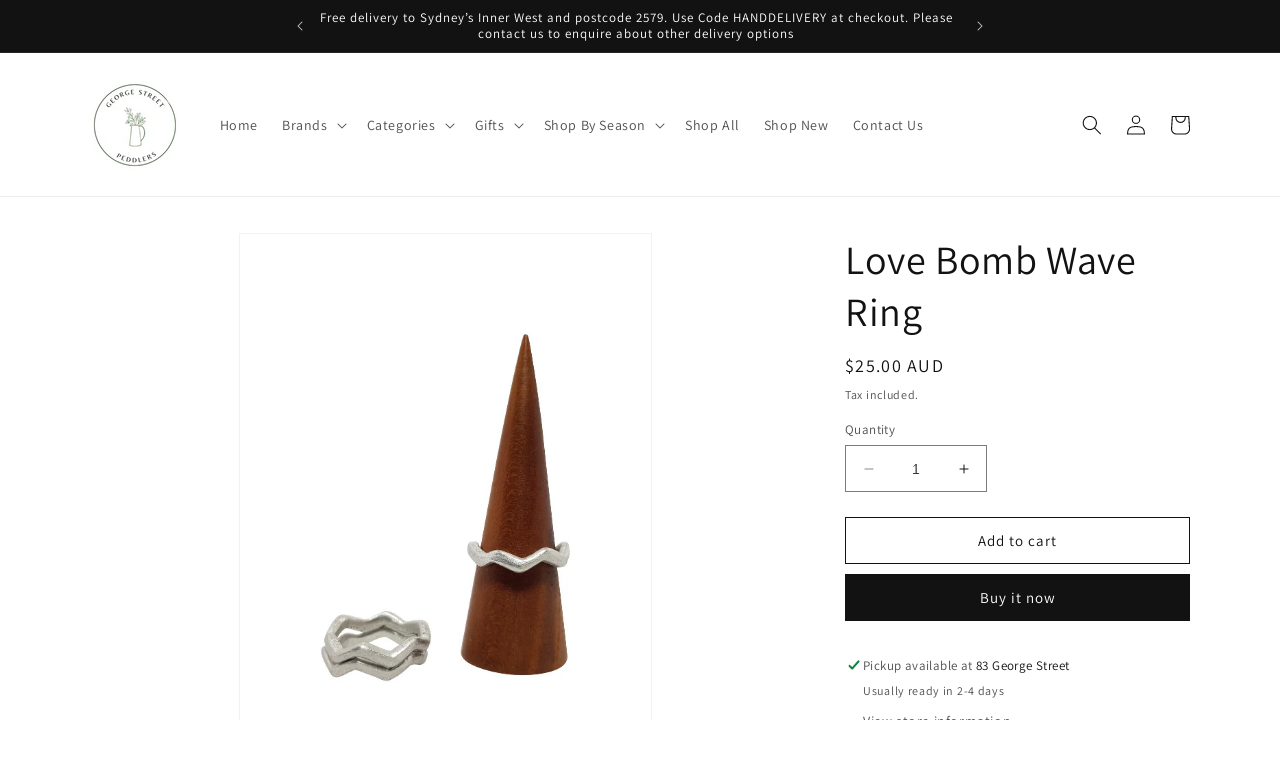

--- FILE ---
content_type: text/html; charset=utf-8
request_url: https://georgestreetpeddlers.com.au/products/love-bomb-wave-ring
body_size: 34731
content:
<!doctype html>
<html class="no-js" lang="en">
  <head>
    <meta charset="utf-8">
    <meta http-equiv="X-UA-Compatible" content="IE=edge">
    <meta name="viewport" content="width=device-width,initial-scale=1">
    <meta name="theme-color" content="">
    <link rel="canonical" href="https://georgestreetpeddlers.com.au/products/love-bomb-wave-ring"><link rel="icon" type="image/png" href="//georgestreetpeddlers.com.au/cdn/shop/files/LOGO_George_st-2.png?crop=center&height=32&v=1734502794&width=32"><link rel="preconnect" href="https://fonts.shopifycdn.com" crossorigin><title>
      Love Bomb Wave Ring
 &ndash; George Street Peddlers</title>

    
      <meta name="description" content="Wear one, wear 5! LOVEbomb stackable wave ring.  Size N1/2 which is 7 or 17.38mm inside diameter The gift card enclosed in it’s box tells the story behind the jewellery making it the perfect gift. Each LOVEbomb product sold assists with safe land clearance and supports the artisans to provide for their families and vil">
    

    

<meta property="og:site_name" content="George Street Peddlers">
<meta property="og:url" content="https://georgestreetpeddlers.com.au/products/love-bomb-wave-ring">
<meta property="og:title" content="Love Bomb Wave Ring">
<meta property="og:type" content="product">
<meta property="og:description" content="Wear one, wear 5! LOVEbomb stackable wave ring.  Size N1/2 which is 7 or 17.38mm inside diameter The gift card enclosed in it’s box tells the story behind the jewellery making it the perfect gift. Each LOVEbomb product sold assists with safe land clearance and supports the artisans to provide for their families and vil"><meta property="og:image" content="http://georgestreetpeddlers.com.au/cdn/shop/files/IMG_0616.jpg?v=1703285196">
  <meta property="og:image:secure_url" content="https://georgestreetpeddlers.com.au/cdn/shop/files/IMG_0616.jpg?v=1703285196">
  <meta property="og:image:width" content="600">
  <meta property="og:image:height" content="800"><meta property="og:price:amount" content="25.00">
  <meta property="og:price:currency" content="AUD"><meta name="twitter:card" content="summary_large_image">
<meta name="twitter:title" content="Love Bomb Wave Ring">
<meta name="twitter:description" content="Wear one, wear 5! LOVEbomb stackable wave ring.  Size N1/2 which is 7 or 17.38mm inside diameter The gift card enclosed in it’s box tells the story behind the jewellery making it the perfect gift. Each LOVEbomb product sold assists with safe land clearance and supports the artisans to provide for their families and vil">


    <script src="//georgestreetpeddlers.com.au/cdn/shop/t/1/assets/constants.js?v=58251544750838685771686713583" defer="defer"></script>
    <script src="//georgestreetpeddlers.com.au/cdn/shop/t/1/assets/pubsub.js?v=158357773527763999511686713592" defer="defer"></script>
    <script src="//georgestreetpeddlers.com.au/cdn/shop/t/1/assets/global.js?v=139248116715221171191686713586" defer="defer"></script><script src="//georgestreetpeddlers.com.au/cdn/shop/t/1/assets/animations.js?v=114255849464433187621686713565" defer="defer"></script><script>window.performance && window.performance.mark && window.performance.mark('shopify.content_for_header.start');</script><meta id="shopify-digital-wallet" name="shopify-digital-wallet" content="/77382582569/digital_wallets/dialog">
<meta name="shopify-checkout-api-token" content="7f8339725b5bb11b123af06e6cf4c455">
<meta id="in-context-paypal-metadata" data-shop-id="77382582569" data-venmo-supported="false" data-environment="production" data-locale="en_US" data-paypal-v4="true" data-currency="AUD">
<link rel="alternate" type="application/json+oembed" href="https://georgestreetpeddlers.com.au/products/love-bomb-wave-ring.oembed">
<script async="async" src="/checkouts/internal/preloads.js?locale=en-AU"></script>
<script id="apple-pay-shop-capabilities" type="application/json">{"shopId":77382582569,"countryCode":"AU","currencyCode":"AUD","merchantCapabilities":["supports3DS"],"merchantId":"gid:\/\/shopify\/Shop\/77382582569","merchantName":"George Street Peddlers","requiredBillingContactFields":["postalAddress","email","phone"],"requiredShippingContactFields":["postalAddress","email","phone"],"shippingType":"shipping","supportedNetworks":["visa","masterCard","amex","jcb"],"total":{"type":"pending","label":"George Street Peddlers","amount":"1.00"},"shopifyPaymentsEnabled":true,"supportsSubscriptions":true}</script>
<script id="shopify-features" type="application/json">{"accessToken":"7f8339725b5bb11b123af06e6cf4c455","betas":["rich-media-storefront-analytics"],"domain":"georgestreetpeddlers.com.au","predictiveSearch":true,"shopId":77382582569,"locale":"en"}</script>
<script>var Shopify = Shopify || {};
Shopify.shop = "f55776.myshopify.com";
Shopify.locale = "en";
Shopify.currency = {"active":"AUD","rate":"1.0"};
Shopify.country = "AU";
Shopify.theme = {"name":"Dawn","id":151766860073,"schema_name":"Dawn","schema_version":"10.0.0","theme_store_id":887,"role":"main"};
Shopify.theme.handle = "null";
Shopify.theme.style = {"id":null,"handle":null};
Shopify.cdnHost = "georgestreetpeddlers.com.au/cdn";
Shopify.routes = Shopify.routes || {};
Shopify.routes.root = "/";</script>
<script type="module">!function(o){(o.Shopify=o.Shopify||{}).modules=!0}(window);</script>
<script>!function(o){function n(){var o=[];function n(){o.push(Array.prototype.slice.apply(arguments))}return n.q=o,n}var t=o.Shopify=o.Shopify||{};t.loadFeatures=n(),t.autoloadFeatures=n()}(window);</script>
<script id="shop-js-analytics" type="application/json">{"pageType":"product"}</script>
<script defer="defer" async type="module" src="//georgestreetpeddlers.com.au/cdn/shopifycloud/shop-js/modules/v2/client.init-shop-cart-sync_D0dqhulL.en.esm.js"></script>
<script defer="defer" async type="module" src="//georgestreetpeddlers.com.au/cdn/shopifycloud/shop-js/modules/v2/chunk.common_CpVO7qML.esm.js"></script>
<script type="module">
  await import("//georgestreetpeddlers.com.au/cdn/shopifycloud/shop-js/modules/v2/client.init-shop-cart-sync_D0dqhulL.en.esm.js");
await import("//georgestreetpeddlers.com.au/cdn/shopifycloud/shop-js/modules/v2/chunk.common_CpVO7qML.esm.js");

  window.Shopify.SignInWithShop?.initShopCartSync?.({"fedCMEnabled":true,"windoidEnabled":true});

</script>
<script>(function() {
  var isLoaded = false;
  function asyncLoad() {
    if (isLoaded) return;
    isLoaded = true;
    var urls = ["https:\/\/metashop.dolphinsuite.com\/ow_static\/plugins\/biolink\/js\/clicktracking.js?t=1690694579\u0026shop=f55776.myshopify.com"];
    for (var i = 0; i < urls.length; i++) {
      var s = document.createElement('script');
      s.type = 'text/javascript';
      s.async = true;
      s.src = urls[i];
      var x = document.getElementsByTagName('script')[0];
      x.parentNode.insertBefore(s, x);
    }
  };
  if(window.attachEvent) {
    window.attachEvent('onload', asyncLoad);
  } else {
    window.addEventListener('load', asyncLoad, false);
  }
})();</script>
<script id="__st">var __st={"a":77382582569,"offset":39600,"reqid":"c1d53421-3ccc-4443-a0a5-fb1901a48aec-1764184548","pageurl":"georgestreetpeddlers.com.au\/products\/love-bomb-wave-ring","u":"ada36ca2c4a8","p":"product","rtyp":"product","rid":8893499081001};</script>
<script>window.ShopifyPaypalV4VisibilityTracking = true;</script>
<script id="captcha-bootstrap">!function(){'use strict';const t='contact',e='account',n='new_comment',o=[[t,t],['blogs',n],['comments',n],[t,'customer']],c=[[e,'customer_login'],[e,'guest_login'],[e,'recover_customer_password'],[e,'create_customer']],r=t=>t.map((([t,e])=>`form[action*='/${t}']:not([data-nocaptcha='true']) input[name='form_type'][value='${e}']`)).join(','),a=t=>()=>t?[...document.querySelectorAll(t)].map((t=>t.form)):[];function s(){const t=[...o],e=r(t);return a(e)}const i='password',u='form_key',d=['recaptcha-v3-token','g-recaptcha-response','h-captcha-response',i],f=()=>{try{return window.sessionStorage}catch{return}},m='__shopify_v',_=t=>t.elements[u];function p(t,e,n=!1){try{const o=window.sessionStorage,c=JSON.parse(o.getItem(e)),{data:r}=function(t){const{data:e,action:n}=t;return t[m]||n?{data:e,action:n}:{data:t,action:n}}(c);for(const[e,n]of Object.entries(r))t.elements[e]&&(t.elements[e].value=n);n&&o.removeItem(e)}catch(o){console.error('form repopulation failed',{error:o})}}const l='form_type',E='cptcha';function T(t){t.dataset[E]=!0}const w=window,h=w.document,L='Shopify',v='ce_forms',y='captcha';let A=!1;((t,e)=>{const n=(g='f06e6c50-85a8-45c8-87d0-21a2b65856fe',I='https://cdn.shopify.com/shopifycloud/storefront-forms-hcaptcha/ce_storefront_forms_captcha_hcaptcha.v1.5.2.iife.js',D={infoText:'Protected by hCaptcha',privacyText:'Privacy',termsText:'Terms'},(t,e,n)=>{const o=w[L][v],c=o.bindForm;if(c)return c(t,g,e,D).then(n);var r;o.q.push([[t,g,e,D],n]),r=I,A||(h.body.append(Object.assign(h.createElement('script'),{id:'captcha-provider',async:!0,src:r})),A=!0)});var g,I,D;w[L]=w[L]||{},w[L][v]=w[L][v]||{},w[L][v].q=[],w[L][y]=w[L][y]||{},w[L][y].protect=function(t,e){n(t,void 0,e),T(t)},Object.freeze(w[L][y]),function(t,e,n,w,h,L){const[v,y,A,g]=function(t,e,n){const i=e?o:[],u=t?c:[],d=[...i,...u],f=r(d),m=r(i),_=r(d.filter((([t,e])=>n.includes(e))));return[a(f),a(m),a(_),s()]}(w,h,L),I=t=>{const e=t.target;return e instanceof HTMLFormElement?e:e&&e.form},D=t=>v().includes(t);t.addEventListener('submit',(t=>{const e=I(t);if(!e)return;const n=D(e)&&!e.dataset.hcaptchaBound&&!e.dataset.recaptchaBound,o=_(e),c=g().includes(e)&&(!o||!o.value);(n||c)&&t.preventDefault(),c&&!n&&(function(t){try{if(!f())return;!function(t){const e=f();if(!e)return;const n=_(t);if(!n)return;const o=n.value;o&&e.removeItem(o)}(t);const e=Array.from(Array(32),(()=>Math.random().toString(36)[2])).join('');!function(t,e){_(t)||t.append(Object.assign(document.createElement('input'),{type:'hidden',name:u})),t.elements[u].value=e}(t,e),function(t,e){const n=f();if(!n)return;const o=[...t.querySelectorAll(`input[type='${i}']`)].map((({name:t})=>t)),c=[...d,...o],r={};for(const[a,s]of new FormData(t).entries())c.includes(a)||(r[a]=s);n.setItem(e,JSON.stringify({[m]:1,action:t.action,data:r}))}(t,e)}catch(e){console.error('failed to persist form',e)}}(e),e.submit())}));const S=(t,e)=>{t&&!t.dataset[E]&&(n(t,e.some((e=>e===t))),T(t))};for(const o of['focusin','change'])t.addEventListener(o,(t=>{const e=I(t);D(e)&&S(e,y())}));const B=e.get('form_key'),M=e.get(l),P=B&&M;t.addEventListener('DOMContentLoaded',(()=>{const t=y();if(P)for(const e of t)e.elements[l].value===M&&p(e,B);[...new Set([...A(),...v().filter((t=>'true'===t.dataset.shopifyCaptcha))])].forEach((e=>S(e,t)))}))}(h,new URLSearchParams(w.location.search),n,t,e,['guest_login'])})(!0,!0)}();</script>
<script integrity="sha256-52AcMU7V7pcBOXWImdc/TAGTFKeNjmkeM1Pvks/DTgc=" data-source-attribution="shopify.loadfeatures" defer="defer" src="//georgestreetpeddlers.com.au/cdn/shopifycloud/storefront/assets/storefront/load_feature-81c60534.js" crossorigin="anonymous"></script>
<script data-source-attribution="shopify.dynamic_checkout.dynamic.init">var Shopify=Shopify||{};Shopify.PaymentButton=Shopify.PaymentButton||{isStorefrontPortableWallets:!0,init:function(){window.Shopify.PaymentButton.init=function(){};var t=document.createElement("script");t.src="https://georgestreetpeddlers.com.au/cdn/shopifycloud/portable-wallets/latest/portable-wallets.en.js",t.type="module",document.head.appendChild(t)}};
</script>
<script data-source-attribution="shopify.dynamic_checkout.buyer_consent">
  function portableWalletsHideBuyerConsent(e){var t=document.getElementById("shopify-buyer-consent"),n=document.getElementById("shopify-subscription-policy-button");t&&n&&(t.classList.add("hidden"),t.setAttribute("aria-hidden","true"),n.removeEventListener("click",e))}function portableWalletsShowBuyerConsent(e){var t=document.getElementById("shopify-buyer-consent"),n=document.getElementById("shopify-subscription-policy-button");t&&n&&(t.classList.remove("hidden"),t.removeAttribute("aria-hidden"),n.addEventListener("click",e))}window.Shopify?.PaymentButton&&(window.Shopify.PaymentButton.hideBuyerConsent=portableWalletsHideBuyerConsent,window.Shopify.PaymentButton.showBuyerConsent=portableWalletsShowBuyerConsent);
</script>
<script>
  function portableWalletsCleanup(e){e&&e.src&&console.error("Failed to load portable wallets script "+e.src);var t=document.querySelectorAll("shopify-accelerated-checkout .shopify-payment-button__skeleton, shopify-accelerated-checkout-cart .wallet-cart-button__skeleton"),e=document.getElementById("shopify-buyer-consent");for(let e=0;e<t.length;e++)t[e].remove();e&&e.remove()}function portableWalletsNotLoadedAsModule(e){e instanceof ErrorEvent&&"string"==typeof e.message&&e.message.includes("import.meta")&&"string"==typeof e.filename&&e.filename.includes("portable-wallets")&&(window.removeEventListener("error",portableWalletsNotLoadedAsModule),window.Shopify.PaymentButton.failedToLoad=e,"loading"===document.readyState?document.addEventListener("DOMContentLoaded",window.Shopify.PaymentButton.init):window.Shopify.PaymentButton.init())}window.addEventListener("error",portableWalletsNotLoadedAsModule);
</script>

<script type="module" src="https://georgestreetpeddlers.com.au/cdn/shopifycloud/portable-wallets/latest/portable-wallets.en.js" onError="portableWalletsCleanup(this)" crossorigin="anonymous"></script>
<script nomodule>
  document.addEventListener("DOMContentLoaded", portableWalletsCleanup);
</script>

<link id="shopify-accelerated-checkout-styles" rel="stylesheet" media="screen" href="https://georgestreetpeddlers.com.au/cdn/shopifycloud/portable-wallets/latest/accelerated-checkout-backwards-compat.css" crossorigin="anonymous">
<style id="shopify-accelerated-checkout-cart">
        #shopify-buyer-consent {
  margin-top: 1em;
  display: inline-block;
  width: 100%;
}

#shopify-buyer-consent.hidden {
  display: none;
}

#shopify-subscription-policy-button {
  background: none;
  border: none;
  padding: 0;
  text-decoration: underline;
  font-size: inherit;
  cursor: pointer;
}

#shopify-subscription-policy-button::before {
  box-shadow: none;
}

      </style>
<script id="sections-script" data-sections="header" defer="defer" src="//georgestreetpeddlers.com.au/cdn/shop/t/1/compiled_assets/scripts.js?2465"></script>
<script>window.performance && window.performance.mark && window.performance.mark('shopify.content_for_header.end');</script>


    <style data-shopify>
      @font-face {
  font-family: Assistant;
  font-weight: 400;
  font-style: normal;
  font-display: swap;
  src: url("//georgestreetpeddlers.com.au/cdn/fonts/assistant/assistant_n4.9120912a469cad1cc292572851508ca49d12e768.woff2") format("woff2"),
       url("//georgestreetpeddlers.com.au/cdn/fonts/assistant/assistant_n4.6e9875ce64e0fefcd3f4446b7ec9036b3ddd2985.woff") format("woff");
}

      @font-face {
  font-family: Assistant;
  font-weight: 700;
  font-style: normal;
  font-display: swap;
  src: url("//georgestreetpeddlers.com.au/cdn/fonts/assistant/assistant_n7.bf44452348ec8b8efa3aa3068825305886b1c83c.woff2") format("woff2"),
       url("//georgestreetpeddlers.com.au/cdn/fonts/assistant/assistant_n7.0c887fee83f6b3bda822f1150b912c72da0f7b64.woff") format("woff");
}

      
      
      @font-face {
  font-family: Assistant;
  font-weight: 400;
  font-style: normal;
  font-display: swap;
  src: url("//georgestreetpeddlers.com.au/cdn/fonts/assistant/assistant_n4.9120912a469cad1cc292572851508ca49d12e768.woff2") format("woff2"),
       url("//georgestreetpeddlers.com.au/cdn/fonts/assistant/assistant_n4.6e9875ce64e0fefcd3f4446b7ec9036b3ddd2985.woff") format("woff");
}


      
        :root,
        .color-background-1 {
          --color-background: 255,255,255;
        
          --gradient-background: #ffffff;
        
        --color-foreground: 18,18,18;
        --color-shadow: 18,18,18;
        --color-button: 18,18,18;
        --color-button-text: 255,255,255;
        --color-secondary-button: 255,255,255;
        --color-secondary-button-text: 18,18,18;
        --color-link: 18,18,18;
        --color-badge-foreground: 18,18,18;
        --color-badge-background: 255,255,255;
        --color-badge-border: 18,18,18;
        --payment-terms-background-color: rgb(255 255 255);
      }
      
        
        .color-background-2 {
          --color-background: 243,243,243;
        
          --gradient-background: #f3f3f3;
        
        --color-foreground: 255,255,255;
        --color-shadow: 18,18,18;
        --color-button: 17,61,41;
        --color-button-text: 243,243,243;
        --color-secondary-button: 243,243,243;
        --color-secondary-button-text: 18,18,18;
        --color-link: 18,18,18;
        --color-badge-foreground: 255,255,255;
        --color-badge-background: 243,243,243;
        --color-badge-border: 255,255,255;
        --payment-terms-background-color: rgb(243 243 243);
      }
      
        
        .color-inverse {
          --color-background: 36,40,51;
        
          --gradient-background: #242833;
        
        --color-foreground: 17,61,41;
        --color-shadow: 18,18,18;
        --color-button: 255,255,255;
        --color-button-text: 243,243,243;
        --color-secondary-button: 36,40,51;
        --color-secondary-button-text: 255,255,255;
        --color-link: 255,255,255;
        --color-badge-foreground: 17,61,41;
        --color-badge-background: 36,40,51;
        --color-badge-border: 17,61,41;
        --payment-terms-background-color: rgb(36 40 51);
      }
      
        
        .color-accent-1 {
          --color-background: 18,18,18;
        
          --gradient-background: #121212;
        
        --color-foreground: 255,255,255;
        --color-shadow: 18,18,18;
        --color-button: 255,255,255;
        --color-button-text: 18,18,18;
        --color-secondary-button: 18,18,18;
        --color-secondary-button-text: 255,255,255;
        --color-link: 255,255,255;
        --color-badge-foreground: 255,255,255;
        --color-badge-background: 18,18,18;
        --color-badge-border: 255,255,255;
        --payment-terms-background-color: rgb(18 18 18);
      }
      
        
        .color-accent-2 {
          --color-background: 51,79,180;
        
          --gradient-background: #334fb4;
        
        --color-foreground: 255,255,255;
        --color-shadow: 18,18,18;
        --color-button: 255,255,255;
        --color-button-text: 51,79,180;
        --color-secondary-button: 51,79,180;
        --color-secondary-button-text: 255,255,255;
        --color-link: 255,255,255;
        --color-badge-foreground: 255,255,255;
        --color-badge-background: 51,79,180;
        --color-badge-border: 255,255,255;
        --payment-terms-background-color: rgb(51 79 180);
      }
      
        
        .color-scheme-cb92ee34-ece1-4fff-b2de-ea18d91614e9 {
          --color-background: 255,255,255;
        
          --gradient-background: #ffffff;
        
        --color-foreground: 18,18,18;
        --color-shadow: 18,18,18;
        --color-button: 8,64,7;
        --color-button-text: 255,255,255;
        --color-secondary-button: 255,255,255;
        --color-secondary-button-text: 8,64,7;
        --color-link: 8,64,7;
        --color-badge-foreground: 18,18,18;
        --color-badge-background: 255,255,255;
        --color-badge-border: 18,18,18;
        --payment-terms-background-color: rgb(255 255 255);
      }
      
        
        .color-scheme-c0115180-e522-445a-a0fd-0af8ba63c8c6 {
          --color-background: 255,255,255;
        
          --gradient-background: #ffffff;
        
        --color-foreground: 18,18,18;
        --color-shadow: 18,18,18;
        --color-button: 18,18,18;
        --color-button-text: 255,255,255;
        --color-secondary-button: 255,255,255;
        --color-secondary-button-text: 18,18,18;
        --color-link: 18,18,18;
        --color-badge-foreground: 18,18,18;
        --color-badge-background: 255,255,255;
        --color-badge-border: 18,18,18;
        --payment-terms-background-color: rgb(255 255 255);
      }
      

      body, .color-background-1, .color-background-2, .color-inverse, .color-accent-1, .color-accent-2, .color-scheme-cb92ee34-ece1-4fff-b2de-ea18d91614e9, .color-scheme-c0115180-e522-445a-a0fd-0af8ba63c8c6 {
        color: rgba(var(--color-foreground), 0.75);
        background-color: rgb(var(--color-background));
      }

      :root {
        --font-body-family: Assistant, sans-serif;
        --font-body-style: normal;
        --font-body-weight: 400;
        --font-body-weight-bold: 700;

        --font-heading-family: Assistant, sans-serif;
        --font-heading-style: normal;
        --font-heading-weight: 400;

        --font-body-scale: 1.0;
        --font-heading-scale: 1.0;

        --media-padding: px;
        --media-border-opacity: 0.05;
        --media-border-width: 1px;
        --media-radius: 0px;
        --media-shadow-opacity: 0.0;
        --media-shadow-horizontal-offset: 0px;
        --media-shadow-vertical-offset: 4px;
        --media-shadow-blur-radius: 5px;
        --media-shadow-visible: 0;

        --page-width: 120rem;
        --page-width-margin: 0rem;

        --product-card-image-padding: 0.0rem;
        --product-card-corner-radius: 0.0rem;
        --product-card-text-alignment: left;
        --product-card-border-width: 0.0rem;
        --product-card-border-opacity: 0.1;
        --product-card-shadow-opacity: 0.0;
        --product-card-shadow-visible: 0;
        --product-card-shadow-horizontal-offset: 0.0rem;
        --product-card-shadow-vertical-offset: 0.4rem;
        --product-card-shadow-blur-radius: 0.5rem;

        --collection-card-image-padding: 0.0rem;
        --collection-card-corner-radius: 0.0rem;
        --collection-card-text-alignment: left;
        --collection-card-border-width: 0.0rem;
        --collection-card-border-opacity: 0.1;
        --collection-card-shadow-opacity: 0.0;
        --collection-card-shadow-visible: 0;
        --collection-card-shadow-horizontal-offset: 0.0rem;
        --collection-card-shadow-vertical-offset: 0.4rem;
        --collection-card-shadow-blur-radius: 0.5rem;

        --blog-card-image-padding: 0.0rem;
        --blog-card-corner-radius: 0.0rem;
        --blog-card-text-alignment: left;
        --blog-card-border-width: 0.0rem;
        --blog-card-border-opacity: 0.1;
        --blog-card-shadow-opacity: 0.0;
        --blog-card-shadow-visible: 0;
        --blog-card-shadow-horizontal-offset: 0.0rem;
        --blog-card-shadow-vertical-offset: 0.4rem;
        --blog-card-shadow-blur-radius: 0.5rem;

        --badge-corner-radius: 4.0rem;

        --popup-border-width: 1px;
        --popup-border-opacity: 0.1;
        --popup-corner-radius: 0px;
        --popup-shadow-opacity: 0.0;
        --popup-shadow-horizontal-offset: 0px;
        --popup-shadow-vertical-offset: 4px;
        --popup-shadow-blur-radius: 5px;

        --drawer-border-width: 1px;
        --drawer-border-opacity: 0.1;
        --drawer-shadow-opacity: 0.0;
        --drawer-shadow-horizontal-offset: 0px;
        --drawer-shadow-vertical-offset: 4px;
        --drawer-shadow-blur-radius: 5px;

        --spacing-sections-desktop: 0px;
        --spacing-sections-mobile: 0px;

        --grid-desktop-vertical-spacing: 8px;
        --grid-desktop-horizontal-spacing: 8px;
        --grid-mobile-vertical-spacing: 4px;
        --grid-mobile-horizontal-spacing: 4px;

        --text-boxes-border-opacity: 0.1;
        --text-boxes-border-width: 0px;
        --text-boxes-radius: 0px;
        --text-boxes-shadow-opacity: 0.0;
        --text-boxes-shadow-visible: 0;
        --text-boxes-shadow-horizontal-offset: 0px;
        --text-boxes-shadow-vertical-offset: 4px;
        --text-boxes-shadow-blur-radius: 5px;

        --buttons-radius: 0px;
        --buttons-radius-outset: 0px;
        --buttons-border-width: 1px;
        --buttons-border-opacity: 1.0;
        --buttons-shadow-opacity: 0.0;
        --buttons-shadow-visible: 0;
        --buttons-shadow-horizontal-offset: 0px;
        --buttons-shadow-vertical-offset: 4px;
        --buttons-shadow-blur-radius: 5px;
        --buttons-border-offset: 0px;

        --inputs-radius: 0px;
        --inputs-border-width: 1px;
        --inputs-border-opacity: 0.55;
        --inputs-shadow-opacity: 0.0;
        --inputs-shadow-horizontal-offset: 0px;
        --inputs-margin-offset: 0px;
        --inputs-shadow-vertical-offset: 4px;
        --inputs-shadow-blur-radius: 5px;
        --inputs-radius-outset: 0px;

        --variant-pills-radius: 40px;
        --variant-pills-border-width: 1px;
        --variant-pills-border-opacity: 0.55;
        --variant-pills-shadow-opacity: 0.0;
        --variant-pills-shadow-horizontal-offset: 0px;
        --variant-pills-shadow-vertical-offset: 4px;
        --variant-pills-shadow-blur-radius: 5px;
      }

      *,
      *::before,
      *::after {
        box-sizing: inherit;
      }

      html {
        box-sizing: border-box;
        font-size: calc(var(--font-body-scale) * 62.5%);
        height: 100%;
      }

      body {
        display: grid;
        grid-template-rows: auto auto 1fr auto;
        grid-template-columns: 100%;
        min-height: 100%;
        margin: 0;
        font-size: 1.5rem;
        letter-spacing: 0.06rem;
        line-height: calc(1 + 0.8 / var(--font-body-scale));
        font-family: var(--font-body-family);
        font-style: var(--font-body-style);
        font-weight: var(--font-body-weight);
      }

      @media screen and (min-width: 750px) {
        body {
          font-size: 1.6rem;
        }
      }
    </style>

    <link href="//georgestreetpeddlers.com.au/cdn/shop/t/1/assets/base.css?v=117828829876360325261686713566" rel="stylesheet" type="text/css" media="all" />
<link rel="preload" as="font" href="//georgestreetpeddlers.com.au/cdn/fonts/assistant/assistant_n4.9120912a469cad1cc292572851508ca49d12e768.woff2" type="font/woff2" crossorigin><link rel="preload" as="font" href="//georgestreetpeddlers.com.au/cdn/fonts/assistant/assistant_n4.9120912a469cad1cc292572851508ca49d12e768.woff2" type="font/woff2" crossorigin><link
        rel="stylesheet"
        href="//georgestreetpeddlers.com.au/cdn/shop/t/1/assets/component-predictive-search.css?v=118923337488134913561686713579"
        media="print"
        onload="this.media='all'"
      ><script>
      document.documentElement.className = document.documentElement.className.replace('no-js', 'js');
      if (Shopify.designMode) {
        document.documentElement.classList.add('shopify-design-mode');
      }
    </script>
  <link href="https://monorail-edge.shopifysvc.com" rel="dns-prefetch">
<script>(function(){if ("sendBeacon" in navigator && "performance" in window) {try {var session_token_from_headers = performance.getEntriesByType('navigation')[0].serverTiming.find(x => x.name == '_s').description;} catch {var session_token_from_headers = undefined;}var session_cookie_matches = document.cookie.match(/_shopify_s=([^;]*)/);var session_token_from_cookie = session_cookie_matches && session_cookie_matches.length === 2 ? session_cookie_matches[1] : "";var session_token = session_token_from_headers || session_token_from_cookie || "";function handle_abandonment_event(e) {var entries = performance.getEntries().filter(function(entry) {return /monorail-edge.shopifysvc.com/.test(entry.name);});if (!window.abandonment_tracked && entries.length === 0) {window.abandonment_tracked = true;var currentMs = Date.now();var navigation_start = performance.timing.navigationStart;var payload = {shop_id: 77382582569,url: window.location.href,navigation_start,duration: currentMs - navigation_start,session_token,page_type: "product"};window.navigator.sendBeacon("https://monorail-edge.shopifysvc.com/v1/produce", JSON.stringify({schema_id: "online_store_buyer_site_abandonment/1.1",payload: payload,metadata: {event_created_at_ms: currentMs,event_sent_at_ms: currentMs}}));}}window.addEventListener('pagehide', handle_abandonment_event);}}());</script>
<script id="web-pixels-manager-setup">(function e(e,d,r,n,o){if(void 0===o&&(o={}),!Boolean(null===(a=null===(i=window.Shopify)||void 0===i?void 0:i.analytics)||void 0===a?void 0:a.replayQueue)){var i,a;window.Shopify=window.Shopify||{};var t=window.Shopify;t.analytics=t.analytics||{};var s=t.analytics;s.replayQueue=[],s.publish=function(e,d,r){return s.replayQueue.push([e,d,r]),!0};try{self.performance.mark("wpm:start")}catch(e){}var l=function(){var e={modern:/Edge?\/(1{2}[4-9]|1[2-9]\d|[2-9]\d{2}|\d{4,})\.\d+(\.\d+|)|Firefox\/(1{2}[4-9]|1[2-9]\d|[2-9]\d{2}|\d{4,})\.\d+(\.\d+|)|Chrom(ium|e)\/(9{2}|\d{3,})\.\d+(\.\d+|)|(Maci|X1{2}).+ Version\/(15\.\d+|(1[6-9]|[2-9]\d|\d{3,})\.\d+)([,.]\d+|)( \(\w+\)|)( Mobile\/\w+|) Safari\/|Chrome.+OPR\/(9{2}|\d{3,})\.\d+\.\d+|(CPU[ +]OS|iPhone[ +]OS|CPU[ +]iPhone|CPU IPhone OS|CPU iPad OS)[ +]+(15[._]\d+|(1[6-9]|[2-9]\d|\d{3,})[._]\d+)([._]\d+|)|Android:?[ /-](13[3-9]|1[4-9]\d|[2-9]\d{2}|\d{4,})(\.\d+|)(\.\d+|)|Android.+Firefox\/(13[5-9]|1[4-9]\d|[2-9]\d{2}|\d{4,})\.\d+(\.\d+|)|Android.+Chrom(ium|e)\/(13[3-9]|1[4-9]\d|[2-9]\d{2}|\d{4,})\.\d+(\.\d+|)|SamsungBrowser\/([2-9]\d|\d{3,})\.\d+/,legacy:/Edge?\/(1[6-9]|[2-9]\d|\d{3,})\.\d+(\.\d+|)|Firefox\/(5[4-9]|[6-9]\d|\d{3,})\.\d+(\.\d+|)|Chrom(ium|e)\/(5[1-9]|[6-9]\d|\d{3,})\.\d+(\.\d+|)([\d.]+$|.*Safari\/(?![\d.]+ Edge\/[\d.]+$))|(Maci|X1{2}).+ Version\/(10\.\d+|(1[1-9]|[2-9]\d|\d{3,})\.\d+)([,.]\d+|)( \(\w+\)|)( Mobile\/\w+|) Safari\/|Chrome.+OPR\/(3[89]|[4-9]\d|\d{3,})\.\d+\.\d+|(CPU[ +]OS|iPhone[ +]OS|CPU[ +]iPhone|CPU IPhone OS|CPU iPad OS)[ +]+(10[._]\d+|(1[1-9]|[2-9]\d|\d{3,})[._]\d+)([._]\d+|)|Android:?[ /-](13[3-9]|1[4-9]\d|[2-9]\d{2}|\d{4,})(\.\d+|)(\.\d+|)|Mobile Safari.+OPR\/([89]\d|\d{3,})\.\d+\.\d+|Android.+Firefox\/(13[5-9]|1[4-9]\d|[2-9]\d{2}|\d{4,})\.\d+(\.\d+|)|Android.+Chrom(ium|e)\/(13[3-9]|1[4-9]\d|[2-9]\d{2}|\d{4,})\.\d+(\.\d+|)|Android.+(UC? ?Browser|UCWEB|U3)[ /]?(15\.([5-9]|\d{2,})|(1[6-9]|[2-9]\d|\d{3,})\.\d+)\.\d+|SamsungBrowser\/(5\.\d+|([6-9]|\d{2,})\.\d+)|Android.+MQ{2}Browser\/(14(\.(9|\d{2,})|)|(1[5-9]|[2-9]\d|\d{3,})(\.\d+|))(\.\d+|)|K[Aa][Ii]OS\/(3\.\d+|([4-9]|\d{2,})\.\d+)(\.\d+|)/},d=e.modern,r=e.legacy,n=navigator.userAgent;return n.match(d)?"modern":n.match(r)?"legacy":"unknown"}(),u="modern"===l?"modern":"legacy",c=(null!=n?n:{modern:"",legacy:""})[u],f=function(e){return[e.baseUrl,"/wpm","/b",e.hashVersion,"modern"===e.buildTarget?"m":"l",".js"].join("")}({baseUrl:d,hashVersion:r,buildTarget:u}),m=function(e){var d=e.version,r=e.bundleTarget,n=e.surface,o=e.pageUrl,i=e.monorailEndpoint;return{emit:function(e){var a=e.status,t=e.errorMsg,s=(new Date).getTime(),l=JSON.stringify({metadata:{event_sent_at_ms:s},events:[{schema_id:"web_pixels_manager_load/3.1",payload:{version:d,bundle_target:r,page_url:o,status:a,surface:n,error_msg:t},metadata:{event_created_at_ms:s}}]});if(!i)return console&&console.warn&&console.warn("[Web Pixels Manager] No Monorail endpoint provided, skipping logging."),!1;try{return self.navigator.sendBeacon.bind(self.navigator)(i,l)}catch(e){}var u=new XMLHttpRequest;try{return u.open("POST",i,!0),u.setRequestHeader("Content-Type","text/plain"),u.send(l),!0}catch(e){return console&&console.warn&&console.warn("[Web Pixels Manager] Got an unhandled error while logging to Monorail."),!1}}}}({version:r,bundleTarget:l,surface:e.surface,pageUrl:self.location.href,monorailEndpoint:e.monorailEndpoint});try{o.browserTarget=l,function(e){var d=e.src,r=e.async,n=void 0===r||r,o=e.onload,i=e.onerror,a=e.sri,t=e.scriptDataAttributes,s=void 0===t?{}:t,l=document.createElement("script"),u=document.querySelector("head"),c=document.querySelector("body");if(l.async=n,l.src=d,a&&(l.integrity=a,l.crossOrigin="anonymous"),s)for(var f in s)if(Object.prototype.hasOwnProperty.call(s,f))try{l.dataset[f]=s[f]}catch(e){}if(o&&l.addEventListener("load",o),i&&l.addEventListener("error",i),u)u.appendChild(l);else{if(!c)throw new Error("Did not find a head or body element to append the script");c.appendChild(l)}}({src:f,async:!0,onload:function(){if(!function(){var e,d;return Boolean(null===(d=null===(e=window.Shopify)||void 0===e?void 0:e.analytics)||void 0===d?void 0:d.initialized)}()){var d=window.webPixelsManager.init(e)||void 0;if(d){var r=window.Shopify.analytics;r.replayQueue.forEach((function(e){var r=e[0],n=e[1],o=e[2];d.publishCustomEvent(r,n,o)})),r.replayQueue=[],r.publish=d.publishCustomEvent,r.visitor=d.visitor,r.initialized=!0}}},onerror:function(){return m.emit({status:"failed",errorMsg:"".concat(f," has failed to load")})},sri:function(e){var d=/^sha384-[A-Za-z0-9+/=]+$/;return"string"==typeof e&&d.test(e)}(c)?c:"",scriptDataAttributes:o}),m.emit({status:"loading"})}catch(e){m.emit({status:"failed",errorMsg:(null==e?void 0:e.message)||"Unknown error"})}}})({shopId: 77382582569,storefrontBaseUrl: "https://georgestreetpeddlers.com.au",extensionsBaseUrl: "https://extensions.shopifycdn.com/cdn/shopifycloud/web-pixels-manager",monorailEndpoint: "https://monorail-edge.shopifysvc.com/unstable/produce_batch",surface: "storefront-renderer",enabledBetaFlags: ["2dca8a86"],webPixelsConfigList: [{"id":"shopify-app-pixel","configuration":"{}","eventPayloadVersion":"v1","runtimeContext":"STRICT","scriptVersion":"0450","apiClientId":"shopify-pixel","type":"APP","privacyPurposes":["ANALYTICS","MARKETING"]},{"id":"shopify-custom-pixel","eventPayloadVersion":"v1","runtimeContext":"LAX","scriptVersion":"0450","apiClientId":"shopify-pixel","type":"CUSTOM","privacyPurposes":["ANALYTICS","MARKETING"]}],isMerchantRequest: false,initData: {"shop":{"name":"George Street Peddlers","paymentSettings":{"currencyCode":"AUD"},"myshopifyDomain":"f55776.myshopify.com","countryCode":"AU","storefrontUrl":"https:\/\/georgestreetpeddlers.com.au"},"customer":null,"cart":null,"checkout":null,"productVariants":[{"price":{"amount":25.0,"currencyCode":"AUD"},"product":{"title":"Love Bomb Wave Ring","vendor":"Sacred By Design","id":"8893499081001","untranslatedTitle":"Love Bomb Wave Ring","url":"\/products\/love-bomb-wave-ring","type":"Love bomb ring"},"id":"47355429978409","image":{"src":"\/\/georgestreetpeddlers.com.au\/cdn\/shop\/files\/IMG_0616.jpg?v=1703285196"},"sku":"","title":"Default Title","untranslatedTitle":"Default Title"}],"purchasingCompany":null},},"https://georgestreetpeddlers.com.au/cdn","ae1676cfwd2530674p4253c800m34e853cb",{"modern":"","legacy":""},{"shopId":"77382582569","storefrontBaseUrl":"https:\/\/georgestreetpeddlers.com.au","extensionBaseUrl":"https:\/\/extensions.shopifycdn.com\/cdn\/shopifycloud\/web-pixels-manager","surface":"storefront-renderer","enabledBetaFlags":"[\"2dca8a86\"]","isMerchantRequest":"false","hashVersion":"ae1676cfwd2530674p4253c800m34e853cb","publish":"custom","events":"[[\"page_viewed\",{}],[\"product_viewed\",{\"productVariant\":{\"price\":{\"amount\":25.0,\"currencyCode\":\"AUD\"},\"product\":{\"title\":\"Love Bomb Wave Ring\",\"vendor\":\"Sacred By Design\",\"id\":\"8893499081001\",\"untranslatedTitle\":\"Love Bomb Wave Ring\",\"url\":\"\/products\/love-bomb-wave-ring\",\"type\":\"Love bomb ring\"},\"id\":\"47355429978409\",\"image\":{\"src\":\"\/\/georgestreetpeddlers.com.au\/cdn\/shop\/files\/IMG_0616.jpg?v=1703285196\"},\"sku\":\"\",\"title\":\"Default Title\",\"untranslatedTitle\":\"Default Title\"}}]]"});</script><script>
  window.ShopifyAnalytics = window.ShopifyAnalytics || {};
  window.ShopifyAnalytics.meta = window.ShopifyAnalytics.meta || {};
  window.ShopifyAnalytics.meta.currency = 'AUD';
  var meta = {"product":{"id":8893499081001,"gid":"gid:\/\/shopify\/Product\/8893499081001","vendor":"Sacred By Design","type":"Love bomb ring","variants":[{"id":47355429978409,"price":2500,"name":"Love Bomb Wave Ring","public_title":null,"sku":""}],"remote":false},"page":{"pageType":"product","resourceType":"product","resourceId":8893499081001}};
  for (var attr in meta) {
    window.ShopifyAnalytics.meta[attr] = meta[attr];
  }
</script>
<script class="analytics">
  (function () {
    var customDocumentWrite = function(content) {
      var jquery = null;

      if (window.jQuery) {
        jquery = window.jQuery;
      } else if (window.Checkout && window.Checkout.$) {
        jquery = window.Checkout.$;
      }

      if (jquery) {
        jquery('body').append(content);
      }
    };

    var hasLoggedConversion = function(token) {
      if (token) {
        return document.cookie.indexOf('loggedConversion=' + token) !== -1;
      }
      return false;
    }

    var setCookieIfConversion = function(token) {
      if (token) {
        var twoMonthsFromNow = new Date(Date.now());
        twoMonthsFromNow.setMonth(twoMonthsFromNow.getMonth() + 2);

        document.cookie = 'loggedConversion=' + token + '; expires=' + twoMonthsFromNow;
      }
    }

    var trekkie = window.ShopifyAnalytics.lib = window.trekkie = window.trekkie || [];
    if (trekkie.integrations) {
      return;
    }
    trekkie.methods = [
      'identify',
      'page',
      'ready',
      'track',
      'trackForm',
      'trackLink'
    ];
    trekkie.factory = function(method) {
      return function() {
        var args = Array.prototype.slice.call(arguments);
        args.unshift(method);
        trekkie.push(args);
        return trekkie;
      };
    };
    for (var i = 0; i < trekkie.methods.length; i++) {
      var key = trekkie.methods[i];
      trekkie[key] = trekkie.factory(key);
    }
    trekkie.load = function(config) {
      trekkie.config = config || {};
      trekkie.config.initialDocumentCookie = document.cookie;
      var first = document.getElementsByTagName('script')[0];
      var script = document.createElement('script');
      script.type = 'text/javascript';
      script.onerror = function(e) {
        var scriptFallback = document.createElement('script');
        scriptFallback.type = 'text/javascript';
        scriptFallback.onerror = function(error) {
                var Monorail = {
      produce: function produce(monorailDomain, schemaId, payload) {
        var currentMs = new Date().getTime();
        var event = {
          schema_id: schemaId,
          payload: payload,
          metadata: {
            event_created_at_ms: currentMs,
            event_sent_at_ms: currentMs
          }
        };
        return Monorail.sendRequest("https://" + monorailDomain + "/v1/produce", JSON.stringify(event));
      },
      sendRequest: function sendRequest(endpointUrl, payload) {
        // Try the sendBeacon API
        if (window && window.navigator && typeof window.navigator.sendBeacon === 'function' && typeof window.Blob === 'function' && !Monorail.isIos12()) {
          var blobData = new window.Blob([payload], {
            type: 'text/plain'
          });

          if (window.navigator.sendBeacon(endpointUrl, blobData)) {
            return true;
          } // sendBeacon was not successful

        } // XHR beacon

        var xhr = new XMLHttpRequest();

        try {
          xhr.open('POST', endpointUrl);
          xhr.setRequestHeader('Content-Type', 'text/plain');
          xhr.send(payload);
        } catch (e) {
          console.log(e);
        }

        return false;
      },
      isIos12: function isIos12() {
        return window.navigator.userAgent.lastIndexOf('iPhone; CPU iPhone OS 12_') !== -1 || window.navigator.userAgent.lastIndexOf('iPad; CPU OS 12_') !== -1;
      }
    };
    Monorail.produce('monorail-edge.shopifysvc.com',
      'trekkie_storefront_load_errors/1.1',
      {shop_id: 77382582569,
      theme_id: 151766860073,
      app_name: "storefront",
      context_url: window.location.href,
      source_url: "//georgestreetpeddlers.com.au/cdn/s/trekkie.storefront.3c703df509f0f96f3237c9daa54e2777acf1a1dd.min.js"});

        };
        scriptFallback.async = true;
        scriptFallback.src = '//georgestreetpeddlers.com.au/cdn/s/trekkie.storefront.3c703df509f0f96f3237c9daa54e2777acf1a1dd.min.js';
        first.parentNode.insertBefore(scriptFallback, first);
      };
      script.async = true;
      script.src = '//georgestreetpeddlers.com.au/cdn/s/trekkie.storefront.3c703df509f0f96f3237c9daa54e2777acf1a1dd.min.js';
      first.parentNode.insertBefore(script, first);
    };
    trekkie.load(
      {"Trekkie":{"appName":"storefront","development":false,"defaultAttributes":{"shopId":77382582569,"isMerchantRequest":null,"themeId":151766860073,"themeCityHash":"13669029574221789602","contentLanguage":"en","currency":"AUD","eventMetadataId":"39e5df3a-57cc-4e22-9bf1-012ff3900086"},"isServerSideCookieWritingEnabled":true,"monorailRegion":"shop_domain","enabledBetaFlags":["f0df213a"]},"Session Attribution":{},"S2S":{"facebookCapiEnabled":false,"source":"trekkie-storefront-renderer","apiClientId":580111}}
    );

    var loaded = false;
    trekkie.ready(function() {
      if (loaded) return;
      loaded = true;

      window.ShopifyAnalytics.lib = window.trekkie;

      var originalDocumentWrite = document.write;
      document.write = customDocumentWrite;
      try { window.ShopifyAnalytics.merchantGoogleAnalytics.call(this); } catch(error) {};
      document.write = originalDocumentWrite;

      window.ShopifyAnalytics.lib.page(null,{"pageType":"product","resourceType":"product","resourceId":8893499081001,"shopifyEmitted":true});

      var match = window.location.pathname.match(/checkouts\/(.+)\/(thank_you|post_purchase)/)
      var token = match? match[1]: undefined;
      if (!hasLoggedConversion(token)) {
        setCookieIfConversion(token);
        window.ShopifyAnalytics.lib.track("Viewed Product",{"currency":"AUD","variantId":47355429978409,"productId":8893499081001,"productGid":"gid:\/\/shopify\/Product\/8893499081001","name":"Love Bomb Wave Ring","price":"25.00","sku":"","brand":"Sacred By Design","variant":null,"category":"Love bomb ring","nonInteraction":true,"remote":false},undefined,undefined,{"shopifyEmitted":true});
      window.ShopifyAnalytics.lib.track("monorail:\/\/trekkie_storefront_viewed_product\/1.1",{"currency":"AUD","variantId":47355429978409,"productId":8893499081001,"productGid":"gid:\/\/shopify\/Product\/8893499081001","name":"Love Bomb Wave Ring","price":"25.00","sku":"","brand":"Sacred By Design","variant":null,"category":"Love bomb ring","nonInteraction":true,"remote":false,"referer":"https:\/\/georgestreetpeddlers.com.au\/products\/love-bomb-wave-ring"});
      }
    });


        var eventsListenerScript = document.createElement('script');
        eventsListenerScript.async = true;
        eventsListenerScript.src = "//georgestreetpeddlers.com.au/cdn/shopifycloud/storefront/assets/shop_events_listener-3da45d37.js";
        document.getElementsByTagName('head')[0].appendChild(eventsListenerScript);

})();</script>
<script
  defer
  src="https://georgestreetpeddlers.com.au/cdn/shopifycloud/perf-kit/shopify-perf-kit-2.1.2.min.js"
  data-application="storefront-renderer"
  data-shop-id="77382582569"
  data-render-region="gcp-us-central1"
  data-page-type="product"
  data-theme-instance-id="151766860073"
  data-theme-name="Dawn"
  data-theme-version="10.0.0"
  data-monorail-region="shop_domain"
  data-resource-timing-sampling-rate="10"
  data-shs="true"
  data-shs-beacon="true"
  data-shs-export-with-fetch="true"
  data-shs-logs-sample-rate="1"
></script>
</head>

  <body class="gradient">
    <a class="skip-to-content-link button visually-hidden" href="#MainContent">
      Skip to content
    </a><!-- BEGIN sections: header-group -->
<div id="shopify-section-sections--19391543804201__announcement-bar" class="shopify-section shopify-section-group-header-group announcement-bar-section"><link href="//georgestreetpeddlers.com.au/cdn/shop/t/1/assets/component-slideshow.css?v=83743227411799112781686713582" rel="stylesheet" type="text/css" media="all" />
<link href="//georgestreetpeddlers.com.au/cdn/shop/t/1/assets/component-slider.css?v=142503135496229589681686713582" rel="stylesheet" type="text/css" media="all" />

<div
  class="utility-bar color-accent-1 gradient utility-bar--bottom-border"
  
><slideshow-component
      class="announcement-bar page-width"
      role="region"
      aria-roledescription="Carousel"
      aria-label="Announcement bar"
    >
      <div class="announcement-bar-slider slider-buttons">
        <button
          type="button"
          class="slider-button slider-button--prev"
          name="previous"
          aria-label="Previous announcement"
          aria-controls="Slider-sections--19391543804201__announcement-bar"
        >
          <svg aria-hidden="true" focusable="false" class="icon icon-caret" viewBox="0 0 10 6">
  <path fill-rule="evenodd" clip-rule="evenodd" d="M9.354.646a.5.5 0 00-.708 0L5 4.293 1.354.646a.5.5 0 00-.708.708l4 4a.5.5 0 00.708 0l4-4a.5.5 0 000-.708z" fill="currentColor">
</svg>

        </button>
        <div
          class="grid grid--1-col slider slider--everywhere"
          id="Slider-sections--19391543804201__announcement-bar"
          aria-live="polite"
          aria-atomic="true"
          data-autoplay="false"
          data-speed="5"
        ><div
              class="slideshow__slide slider__slide grid__item grid--1-col"
              id="Slide-sections--19391543804201__announcement-bar-1"
              
              role="group"
              aria-roledescription="Announcement"
              aria-label="1 of 2"
              tabindex="-1"
            >
              <div class="announcement-bar__announcement" role="region" aria-label="Announcement" ><p class="announcement-bar__message h5">
                        <span>Free delivery to Sydney’s Inner West and postcode 2579. Use Code HANDDELIVERY at checkout. Please contact us to enquire about other delivery options</span></p></div>
            </div><div
              class="slideshow__slide slider__slide grid__item grid--1-col"
              id="Slide-sections--19391543804201__announcement-bar-2"
              
              role="group"
              aria-roledescription="Announcement"
              aria-label="2 of 2"
              tabindex="-1"
            >
              <div class="announcement-bar__announcement" role="region" aria-label="Announcement" ><p class="announcement-bar__message h5">
                        <span>Free gift wrapping</span></p></div>
            </div></div>
        <button
          type="button"
          class="slider-button slider-button--next"
          name="next"
          aria-label="Next announcement"
          aria-controls="Slider-sections--19391543804201__announcement-bar"
        >
          <svg aria-hidden="true" focusable="false" class="icon icon-caret" viewBox="0 0 10 6">
  <path fill-rule="evenodd" clip-rule="evenodd" d="M9.354.646a.5.5 0 00-.708 0L5 4.293 1.354.646a.5.5 0 00-.708.708l4 4a.5.5 0 00.708 0l4-4a.5.5 0 000-.708z" fill="currentColor">
</svg>

        </button>
      </div>
    </slideshow-component></div>


</div><div id="shopify-section-sections--19391543804201__header" class="shopify-section shopify-section-group-header-group section-header"><link rel="stylesheet" href="//georgestreetpeddlers.com.au/cdn/shop/t/1/assets/component-list-menu.css?v=151968516119678728991686713574" media="print" onload="this.media='all'">
<link rel="stylesheet" href="//georgestreetpeddlers.com.au/cdn/shop/t/1/assets/component-search.css?v=130382253973794904871686713581" media="print" onload="this.media='all'">
<link rel="stylesheet" href="//georgestreetpeddlers.com.au/cdn/shop/t/1/assets/component-menu-drawer.css?v=160161990486659892291686713576" media="print" onload="this.media='all'">
<link rel="stylesheet" href="//georgestreetpeddlers.com.au/cdn/shop/t/1/assets/component-cart-notification.css?v=54116361853792938221686713570" media="print" onload="this.media='all'">
<link rel="stylesheet" href="//georgestreetpeddlers.com.au/cdn/shop/t/1/assets/component-cart-items.css?v=4628327769354762111686713570" media="print" onload="this.media='all'"><link rel="stylesheet" href="//georgestreetpeddlers.com.au/cdn/shop/t/1/assets/component-price.css?v=65402837579211014041686713579" media="print" onload="this.media='all'">
  <link rel="stylesheet" href="//georgestreetpeddlers.com.au/cdn/shop/t/1/assets/component-loading-overlay.css?v=43236910203777044501686713575" media="print" onload="this.media='all'"><noscript><link href="//georgestreetpeddlers.com.au/cdn/shop/t/1/assets/component-list-menu.css?v=151968516119678728991686713574" rel="stylesheet" type="text/css" media="all" /></noscript>
<noscript><link href="//georgestreetpeddlers.com.au/cdn/shop/t/1/assets/component-search.css?v=130382253973794904871686713581" rel="stylesheet" type="text/css" media="all" /></noscript>
<noscript><link href="//georgestreetpeddlers.com.au/cdn/shop/t/1/assets/component-menu-drawer.css?v=160161990486659892291686713576" rel="stylesheet" type="text/css" media="all" /></noscript>
<noscript><link href="//georgestreetpeddlers.com.au/cdn/shop/t/1/assets/component-cart-notification.css?v=54116361853792938221686713570" rel="stylesheet" type="text/css" media="all" /></noscript>
<noscript><link href="//georgestreetpeddlers.com.au/cdn/shop/t/1/assets/component-cart-items.css?v=4628327769354762111686713570" rel="stylesheet" type="text/css" media="all" /></noscript>

<style>
  header-drawer {
    justify-self: start;
    margin-left: -1.2rem;
  }@media screen and (min-width: 990px) {
      header-drawer {
        display: none;
      }
    }.menu-drawer-container {
    display: flex;
  }

  .list-menu {
    list-style: none;
    padding: 0;
    margin: 0;
  }

  .list-menu--inline {
    display: inline-flex;
    flex-wrap: wrap;
  }

  summary.list-menu__item {
    padding-right: 2.7rem;
  }

  .list-menu__item {
    display: flex;
    align-items: center;
    line-height: calc(1 + 0.3 / var(--font-body-scale));
  }

  .list-menu__item--link {
    text-decoration: none;
    padding-bottom: 1rem;
    padding-top: 1rem;
    line-height: calc(1 + 0.8 / var(--font-body-scale));
  }

  @media screen and (min-width: 750px) {
    .list-menu__item--link {
      padding-bottom: 0.5rem;
      padding-top: 0.5rem;
    }
  }
</style><style data-shopify>.header {
    padding-top: 10px;
    padding-bottom: 10px;
  }

  .section-header {
    position: sticky; /* This is for fixing a Safari z-index issue. PR #2147 */
    margin-bottom: 0px;
  }

  @media screen and (min-width: 750px) {
    .section-header {
      margin-bottom: 0px;
    }
  }

  @media screen and (min-width: 990px) {
    .header {
      padding-top: 20px;
      padding-bottom: 20px;
    }
  }</style><script src="//georgestreetpeddlers.com.au/cdn/shop/t/1/assets/details-disclosure.js?v=13653116266235556501686713584" defer="defer"></script>
<script src="//georgestreetpeddlers.com.au/cdn/shop/t/1/assets/details-modal.js?v=25581673532751508451686713585" defer="defer"></script>
<script src="//georgestreetpeddlers.com.au/cdn/shop/t/1/assets/cart-notification.js?v=133508293167896966491686713567" defer="defer"></script>
<script src="//georgestreetpeddlers.com.au/cdn/shop/t/1/assets/search-form.js?v=133129549252120666541686713594" defer="defer"></script><svg xmlns="http://www.w3.org/2000/svg" class="hidden">
  <symbol id="icon-search" viewbox="0 0 18 19" fill="none">
    <path fill-rule="evenodd" clip-rule="evenodd" d="M11.03 11.68A5.784 5.784 0 112.85 3.5a5.784 5.784 0 018.18 8.18zm.26 1.12a6.78 6.78 0 11.72-.7l5.4 5.4a.5.5 0 11-.71.7l-5.41-5.4z" fill="currentColor"/>
  </symbol>

  <symbol id="icon-reset" class="icon icon-close"  fill="none" viewBox="0 0 18 18" stroke="currentColor">
    <circle r="8.5" cy="9" cx="9" stroke-opacity="0.2"/>
    <path d="M6.82972 6.82915L1.17193 1.17097" stroke-linecap="round" stroke-linejoin="round" transform="translate(5 5)"/>
    <path d="M1.22896 6.88502L6.77288 1.11523" stroke-linecap="round" stroke-linejoin="round" transform="translate(5 5)"/>
  </symbol>

  <symbol id="icon-close" class="icon icon-close" fill="none" viewBox="0 0 18 17">
    <path d="M.865 15.978a.5.5 0 00.707.707l7.433-7.431 7.579 7.282a.501.501 0 00.846-.37.5.5 0 00-.153-.351L9.712 8.546l7.417-7.416a.5.5 0 10-.707-.708L8.991 7.853 1.413.573a.5.5 0 10-.693.72l7.563 7.268-7.418 7.417z" fill="currentColor">
  </symbol>
</svg><sticky-header data-sticky-type="on-scroll-up" class="header-wrapper color-background-1 gradient header-wrapper--border-bottom"><header class="header header--middle-left header--mobile-center page-width header--has-menu header--has-social header--has-account">

<header-drawer data-breakpoint="tablet">
  <details id="Details-menu-drawer-container" class="menu-drawer-container">
    <summary
      class="header__icon header__icon--menu header__icon--summary link focus-inset"
      aria-label="Menu"
    >
      <span>
        <svg
  xmlns="http://www.w3.org/2000/svg"
  aria-hidden="true"
  focusable="false"
  class="icon icon-hamburger"
  fill="none"
  viewBox="0 0 18 16"
>
  <path d="M1 .5a.5.5 0 100 1h15.71a.5.5 0 000-1H1zM.5 8a.5.5 0 01.5-.5h15.71a.5.5 0 010 1H1A.5.5 0 01.5 8zm0 7a.5.5 0 01.5-.5h15.71a.5.5 0 010 1H1a.5.5 0 01-.5-.5z" fill="currentColor">
</svg>

        <svg
  xmlns="http://www.w3.org/2000/svg"
  aria-hidden="true"
  focusable="false"
  class="icon icon-close"
  fill="none"
  viewBox="0 0 18 17"
>
  <path d="M.865 15.978a.5.5 0 00.707.707l7.433-7.431 7.579 7.282a.501.501 0 00.846-.37.5.5 0 00-.153-.351L9.712 8.546l7.417-7.416a.5.5 0 10-.707-.708L8.991 7.853 1.413.573a.5.5 0 10-.693.72l7.563 7.268-7.418 7.417z" fill="currentColor">
</svg>

      </span>
    </summary>
    <div id="menu-drawer" class="gradient menu-drawer motion-reduce">
      <div class="menu-drawer__inner-container">
        <div class="menu-drawer__navigation-container">
          <nav class="menu-drawer__navigation">
            <ul class="menu-drawer__menu has-submenu list-menu" role="list"><li><a
                      id="HeaderDrawer-home"
                      href="/"
                      class="menu-drawer__menu-item list-menu__item link link--text focus-inset"
                      
                    >
                      Home
                    </a></li><li><details id="Details-menu-drawer-menu-item-2">
                      <summary
                        id="HeaderDrawer-brands"
                        class="menu-drawer__menu-item list-menu__item link link--text focus-inset"
                      >
                        Brands
                        <svg
  viewBox="0 0 14 10"
  fill="none"
  aria-hidden="true"
  focusable="false"
  class="icon icon-arrow"
  xmlns="http://www.w3.org/2000/svg"
>
  <path fill-rule="evenodd" clip-rule="evenodd" d="M8.537.808a.5.5 0 01.817-.162l4 4a.5.5 0 010 .708l-4 4a.5.5 0 11-.708-.708L11.793 5.5H1a.5.5 0 010-1h10.793L8.646 1.354a.5.5 0 01-.109-.546z" fill="currentColor">
</svg>

                        <svg aria-hidden="true" focusable="false" class="icon icon-caret" viewBox="0 0 10 6">
  <path fill-rule="evenodd" clip-rule="evenodd" d="M9.354.646a.5.5 0 00-.708 0L5 4.293 1.354.646a.5.5 0 00-.708.708l4 4a.5.5 0 00.708 0l4-4a.5.5 0 000-.708z" fill="currentColor">
</svg>

                      </summary>
                      <div
                        id="link-brands"
                        class="menu-drawer__submenu has-submenu gradient motion-reduce"
                        tabindex="-1"
                      >
                        <div class="menu-drawer__inner-submenu">
                          <button class="menu-drawer__close-button link link--text focus-inset" aria-expanded="true">
                            <svg
  viewBox="0 0 14 10"
  fill="none"
  aria-hidden="true"
  focusable="false"
  class="icon icon-arrow"
  xmlns="http://www.w3.org/2000/svg"
>
  <path fill-rule="evenodd" clip-rule="evenodd" d="M8.537.808a.5.5 0 01.817-.162l4 4a.5.5 0 010 .708l-4 4a.5.5 0 11-.708-.708L11.793 5.5H1a.5.5 0 010-1h10.793L8.646 1.354a.5.5 0 01-.109-.546z" fill="currentColor">
</svg>

                            Brands
                          </button>
                          <ul class="menu-drawer__menu list-menu" role="list" tabindex="-1"><li><a
                                    id="HeaderDrawer-brands-african-queen-baskets"
                                    href="/collections/african-queen-baskets"
                                    class="menu-drawer__menu-item link link--text list-menu__item focus-inset"
                                    
                                  >
                                    African Queen Baskets
                                  </a></li><li><a
                                    id="HeaderDrawer-brands-anatole"
                                    href="/collections/anatole-umbrellas"
                                    class="menu-drawer__menu-item link link--text list-menu__item focus-inset"
                                    
                                  >
                                    ANATOLE
                                  </a></li><li><a
                                    id="HeaderDrawer-brands-and-the-little-dog-laughed"
                                    href="/collections/and-the-little-dog-laughed-1"
                                    class="menu-drawer__menu-item link link--text list-menu__item focus-inset"
                                    
                                  >
                                    and the little dog laughed
                                  </a></li><li><a
                                    id="HeaderDrawer-brands-ann-studio"
                                    href="/collections/ann-studio"
                                    class="menu-drawer__menu-item link link--text list-menu__item focus-inset"
                                    
                                  >
                                    ANN Studio
                                  </a></li><li><a
                                    id="HeaderDrawer-brands-any-day-now"
                                    href="/collections/any-day-now"
                                    class="menu-drawer__menu-item link link--text list-menu__item focus-inset"
                                    
                                  >
                                    Any Day Now
                                  </a></li><li><a
                                    id="HeaderDrawer-brands-arabella-sleepwear"
                                    href="/collections/arabella-sleepwear"
                                    class="menu-drawer__menu-item link link--text list-menu__item focus-inset"
                                    
                                  >
                                    Arabella Sleepwear
                                  </a></li><li><a
                                    id="HeaderDrawer-brands-bell-art"
                                    href="/collections/bell-art"
                                    class="menu-drawer__menu-item link link--text list-menu__item focus-inset"
                                    
                                  >
                                    Bell Art
                                  </a></li><li><a
                                    id="HeaderDrawer-brands-bondi-wash"
                                    href="/collections/bondi-wash"
                                    class="menu-drawer__menu-item link link--text list-menu__item focus-inset"
                                    
                                  >
                                    Bondi Wash
                                  </a></li><li><a
                                    id="HeaderDrawer-brands-bonnie-neil"
                                    href="/collections/bonnie-neil"
                                    class="menu-drawer__menu-item link link--text list-menu__item focus-inset"
                                    
                                  >
                                    Bonnie &amp; Neil
                                  </a></li><li><a
                                    id="HeaderDrawer-brands-burgon-ball"
                                    href="/collections/burgon-ball"
                                    class="menu-drawer__menu-item link link--text list-menu__item focus-inset"
                                    
                                  >
                                    Burgon &amp; Ball
                                  </a></li><li><a
                                    id="HeaderDrawer-brands-canopy-bay-by-deborah-hutton"
                                    href="/collections/canopy-bay"
                                    class="menu-drawer__menu-item link link--text list-menu__item focus-inset"
                                    
                                  >
                                    Canopy Bay by Deborah Hutton
                                  </a></li><li><a
                                    id="HeaderDrawer-brands-christine-battocchio"
                                    href="/collections/christine-battocchio-artisan-jewellery"
                                    class="menu-drawer__menu-item link link--text list-menu__item focus-inset"
                                    
                                  >
                                    Christine Battocchio
                                  </a></li><li><a
                                    id="HeaderDrawer-brands-creatively-active-minds"
                                    href="/collections/creatively-active-minds"
                                    class="menu-drawer__menu-item link link--text list-menu__item focus-inset"
                                    
                                  >
                                    Creatively Active Minds
                                  </a></li><li><a
                                    id="HeaderDrawer-brands-creative-women-australia"
                                    href="/collections/creative-women-australia"
                                    class="menu-drawer__menu-item link link--text list-menu__item focus-inset"
                                    
                                  >
                                    Creative Women Australia
                                  </a></li><li><a
                                    id="HeaderDrawer-brands-edenwilde-design"
                                    href="/collections/edenwilde-design"
                                    class="menu-drawer__menu-item link link--text list-menu__item focus-inset"
                                    
                                  >
                                    Edenwilde Design
                                  </a></li><li><a
                                    id="HeaderDrawer-brands-evoke-hats"
                                    href="/collections/evoke-hats"
                                    class="menu-drawer__menu-item link link--text list-menu__item focus-inset"
                                    
                                  >
                                    Evoke Hats
                                  </a></li><li><a
                                    id="HeaderDrawer-brands-floragraphica"
                                    href="/collections/floragraphica"
                                    class="menu-drawer__menu-item link link--text list-menu__item focus-inset"
                                    
                                  >
                                    Floragraphica
                                  </a></li><li><a
                                    id="HeaderDrawer-brands-gas-bijoux"
                                    href="/collections/gas-bijoux"
                                    class="menu-drawer__menu-item link link--text list-menu__item focus-inset"
                                    
                                  >
                                    Gas Bijoux
                                  </a></li><li><a
                                    id="HeaderDrawer-brands-guanabana"
                                    href="/collections/guanabana-bracelets"
                                    class="menu-drawer__menu-item link link--text list-menu__item focus-inset"
                                    
                                  >
                                    Guanabana
                                  </a></li><li><a
                                    id="HeaderDrawer-brands-hunter-candles"
                                    href="/collections/hunter-candles"
                                    class="menu-drawer__menu-item link link--text list-menu__item focus-inset"
                                    
                                  >
                                    Hunter Candles
                                  </a></li><li><a
                                    id="HeaderDrawer-brands-huski"
                                    href="/collections/huski"
                                    class="menu-drawer__menu-item link link--text list-menu__item focus-inset"
                                    
                                  >
                                    Huski
                                  </a></li><li><a
                                    id="HeaderDrawer-brands-inartisan"
                                    href="/collections/inartisan"
                                    class="menu-drawer__menu-item link link--text list-menu__item focus-inset"
                                    
                                  >
                                    Inartisan
                                  </a></li><li><a
                                    id="HeaderDrawer-brands-jones-co"
                                    href="/collections/jones-co"
                                    class="menu-drawer__menu-item link link--text list-menu__item focus-inset"
                                    
                                  >
                                    Jones &amp; Co
                                  </a></li><li><a
                                    id="HeaderDrawer-brands-juju-co"
                                    href="/collections/juju-co"
                                    class="menu-drawer__menu-item link link--text list-menu__item focus-inset"
                                    
                                  >
                                    JUJU &amp; CO
                                  </a></li><li><a
                                    id="HeaderDrawer-brands-just-smitten"
                                    href="/collections/just-smitten"
                                    class="menu-drawer__menu-item link link--text list-menu__item focus-inset"
                                    
                                  >
                                    Just Smitten
                                  </a></li><li><a
                                    id="HeaderDrawer-brands-kind-bags"
                                    href="/collections/kind-bags"
                                    class="menu-drawer__menu-item link link--text list-menu__item focus-inset"
                                    
                                  >
                                    Kind Bags
                                  </a></li><li><a
                                    id="HeaderDrawer-brands-maho"
                                    href="/collections/maho"
                                    class="menu-drawer__menu-item link link--text list-menu__item focus-inset"
                                    
                                  >
                                    MAHŌ 
                                  </a></li><li><a
                                    id="HeaderDrawer-brands-mali-estate"
                                    href="/products/mali-estate-extra-virgin-olive-oil-750ml"
                                    class="menu-drawer__menu-item link link--text list-menu__item focus-inset"
                                    
                                  >
                                    Mali Estate
                                  </a></li><li><a
                                    id="HeaderDrawer-brands-marmoset-found"
                                    href="/collections/marmoset-found"
                                    class="menu-drawer__menu-item link link--text list-menu__item focus-inset"
                                    
                                  >
                                    Marmoset Found
                                  </a></li><li><a
                                    id="HeaderDrawer-brands-miss-molly-eco-lux"
                                    href="/collections/miss-molly-eco-lux"
                                    class="menu-drawer__menu-item link link--text list-menu__item focus-inset"
                                    
                                  >
                                    Miss Molly Eco Lux
                                  </a></li><li><a
                                    id="HeaderDrawer-brands-miss-peahen"
                                    href="/collections/miss-peahen"
                                    class="menu-drawer__menu-item link link--text list-menu__item focus-inset"
                                    
                                  >
                                    Miss Peahen
                                  </a></li><li><a
                                    id="HeaderDrawer-brands-modapelle"
                                    href="/collections/modapelle"
                                    class="menu-drawer__menu-item link link--text list-menu__item focus-inset"
                                    
                                  >
                                    Modapelle
                                  </a></li><li><a
                                    id="HeaderDrawer-brands-murphy-daughters"
                                    href="/collections/murphy-daughters"
                                    class="menu-drawer__menu-item link link--text list-menu__item focus-inset"
                                    
                                  >
                                    Murphy &amp; Daughters
                                  </a></li><li><a
                                    id="HeaderDrawer-brands-nesti-dante"
                                    href="/collections/nesti-dante"
                                    class="menu-drawer__menu-item link link--text list-menu__item focus-inset"
                                    
                                  >
                                    Nesti Dante
                                  </a></li><li><a
                                    id="HeaderDrawer-brands-olieve-olie"
                                    href="/collections/olieve-olie"
                                    class="menu-drawer__menu-item link link--text list-menu__item focus-inset"
                                    
                                  >
                                    Olieve &amp; Olie
                                  </a></li><li><a
                                    id="HeaderDrawer-brands-paird"
                                    href="/collections/paird"
                                    class="menu-drawer__menu-item link link--text list-menu__item focus-inset"
                                    
                                  >
                                    Paird
                                  </a></li><li><a
                                    id="HeaderDrawer-brands-plant-runner"
                                    href="/collections/the-plant-runner"
                                    class="menu-drawer__menu-item link link--text list-menu__item focus-inset"
                                    
                                  >
                                    Plant Runner
                                  </a></li><li><a
                                    id="HeaderDrawer-brands-pottery-for-the-planet"
                                    href="/collections/pottery-for-the-planet"
                                    class="menu-drawer__menu-item link link--text list-menu__item focus-inset"
                                    
                                  >
                                    Pottery for the Planet
                                  </a></li><li><a
                                    id="HeaderDrawer-brands-saarde"
                                    href="/collections/saarde"
                                    class="menu-drawer__menu-item link link--text list-menu__item focus-inset"
                                    
                                  >
                                    Saardé
                                  </a></li><li><a
                                    id="HeaderDrawer-brands-smiths-rosebud"
                                    href="/collections/smiths-rosebud"
                                    class="menu-drawer__menu-item link link--text list-menu__item focus-inset"
                                    
                                  >
                                    Smith&#39;s Rosebud
                                  </a></li><li><a
                                    id="HeaderDrawer-brands-snug-as-a-bub-co"
                                    href="/collections/snug-as-a-bub-co"
                                    class="menu-drawer__menu-item link link--text list-menu__item focus-inset"
                                    
                                  >
                                    Snug as a Bub + Co
                                  </a></li><li><a
                                    id="HeaderDrawer-brands-solid-state"
                                    href="/collections/solid-state"
                                    class="menu-drawer__menu-item link link--text list-menu__item focus-inset"
                                    
                                  >
                                    SOLID STATE
                                  </a></li><li><a
                                    id="HeaderDrawer-brands-sow-n-sow"
                                    href="/collections/sow-n-sow"
                                    class="menu-drawer__menu-item link link--text list-menu__item focus-inset"
                                    
                                  >
                                    Sow &#39;n Sow
                                  </a></li><li><a
                                    id="HeaderDrawer-brands-stone-hill-view"
                                    href="/collections/stone-hill-view"
                                    class="menu-drawer__menu-item link link--text list-menu__item focus-inset"
                                    
                                  >
                                    Stone Hill View
                                  </a></li><li><a
                                    id="HeaderDrawer-brands-tonic"
                                    href="/collections/tonic"
                                    class="menu-drawer__menu-item link link--text list-menu__item focus-inset"
                                    
                                  >
                                    TONIC
                                  </a></li><li><a
                                    id="HeaderDrawer-brands-trufflemen"
                                    href="/collections/trufflemen"
                                    class="menu-drawer__menu-item link link--text list-menu__item focus-inset"
                                    
                                  >
                                    TRUFFLEMEN
                                  </a></li><li><a
                                    id="HeaderDrawer-brands-walter-g"
                                    href="/collections/walter-g"
                                    class="menu-drawer__menu-item link link--text list-menu__item focus-inset"
                                    
                                  >
                                    Walter G
                                  </a></li></ul>
                        </div>
                      </div>
                    </details></li><li><details id="Details-menu-drawer-menu-item-3">
                      <summary
                        id="HeaderDrawer-categories"
                        class="menu-drawer__menu-item list-menu__item link link--text focus-inset"
                      >
                        Categories
                        <svg
  viewBox="0 0 14 10"
  fill="none"
  aria-hidden="true"
  focusable="false"
  class="icon icon-arrow"
  xmlns="http://www.w3.org/2000/svg"
>
  <path fill-rule="evenodd" clip-rule="evenodd" d="M8.537.808a.5.5 0 01.817-.162l4 4a.5.5 0 010 .708l-4 4a.5.5 0 11-.708-.708L11.793 5.5H1a.5.5 0 010-1h10.793L8.646 1.354a.5.5 0 01-.109-.546z" fill="currentColor">
</svg>

                        <svg aria-hidden="true" focusable="false" class="icon icon-caret" viewBox="0 0 10 6">
  <path fill-rule="evenodd" clip-rule="evenodd" d="M9.354.646a.5.5 0 00-.708 0L5 4.293 1.354.646a.5.5 0 00-.708.708l4 4a.5.5 0 00.708 0l4-4a.5.5 0 000-.708z" fill="currentColor">
</svg>

                      </summary>
                      <div
                        id="link-categories"
                        class="menu-drawer__submenu has-submenu gradient motion-reduce"
                        tabindex="-1"
                      >
                        <div class="menu-drawer__inner-submenu">
                          <button class="menu-drawer__close-button link link--text focus-inset" aria-expanded="true">
                            <svg
  viewBox="0 0 14 10"
  fill="none"
  aria-hidden="true"
  focusable="false"
  class="icon icon-arrow"
  xmlns="http://www.w3.org/2000/svg"
>
  <path fill-rule="evenodd" clip-rule="evenodd" d="M8.537.808a.5.5 0 01.817-.162l4 4a.5.5 0 010 .708l-4 4a.5.5 0 11-.708-.708L11.793 5.5H1a.5.5 0 010-1h10.793L8.646 1.354a.5.5 0 01-.109-.546z" fill="currentColor">
</svg>

                            Categories
                          </button>
                          <ul class="menu-drawer__menu list-menu" role="list" tabindex="-1"><li><details id="Details-menu-drawer-categories-home">
                                    <summary
                                      id="HeaderDrawer-categories-home"
                                      class="menu-drawer__menu-item link link--text list-menu__item focus-inset"
                                    >
                                      Home
                                      <svg
  viewBox="0 0 14 10"
  fill="none"
  aria-hidden="true"
  focusable="false"
  class="icon icon-arrow"
  xmlns="http://www.w3.org/2000/svg"
>
  <path fill-rule="evenodd" clip-rule="evenodd" d="M8.537.808a.5.5 0 01.817-.162l4 4a.5.5 0 010 .708l-4 4a.5.5 0 11-.708-.708L11.793 5.5H1a.5.5 0 010-1h10.793L8.646 1.354a.5.5 0 01-.109-.546z" fill="currentColor">
</svg>

                                      <svg aria-hidden="true" focusable="false" class="icon icon-caret" viewBox="0 0 10 6">
  <path fill-rule="evenodd" clip-rule="evenodd" d="M9.354.646a.5.5 0 00-.708 0L5 4.293 1.354.646a.5.5 0 00-.708.708l4 4a.5.5 0 00.708 0l4-4a.5.5 0 000-.708z" fill="currentColor">
</svg>

                                    </summary>
                                    <div
                                      id="childlink-home"
                                      class="menu-drawer__submenu has-submenu gradient motion-reduce"
                                    >
                                      <button
                                        class="menu-drawer__close-button link link--text focus-inset"
                                        aria-expanded="true"
                                      >
                                        <svg
  viewBox="0 0 14 10"
  fill="none"
  aria-hidden="true"
  focusable="false"
  class="icon icon-arrow"
  xmlns="http://www.w3.org/2000/svg"
>
  <path fill-rule="evenodd" clip-rule="evenodd" d="M8.537.808a.5.5 0 01.817-.162l4 4a.5.5 0 010 .708l-4 4a.5.5 0 11-.708-.708L11.793 5.5H1a.5.5 0 010-1h10.793L8.646 1.354a.5.5 0 01-.109-.546z" fill="currentColor">
</svg>

                                        Home
                                      </button>
                                      <ul
                                        class="menu-drawer__menu list-menu"
                                        role="list"
                                        tabindex="-1"
                                      ><li>
                                            <a
                                              id="HeaderDrawer-categories-home-artwork-wall-decor"
                                              href="/collections/artwork-wall-decor"
                                              class="menu-drawer__menu-item link link--text list-menu__item focus-inset"
                                              
                                            >
                                              Artwork &amp; Wall Decor
                                            </a>
                                          </li><li>
                                            <a
                                              id="HeaderDrawer-categories-home-bedding-soft-furnishing"
                                              href="/collections/bedding-soft-furnishing"
                                              class="menu-drawer__menu-item link link--text list-menu__item focus-inset"
                                              
                                            >
                                              Bedding &amp; Soft Furnishing
                                            </a>
                                          </li><li>
                                            <a
                                              id="HeaderDrawer-categories-home-furniture"
                                              href="/collections/furniture"
                                              class="menu-drawer__menu-item link link--text list-menu__item focus-inset"
                                              
                                            >
                                              Furniture
                                            </a>
                                          </li><li>
                                            <a
                                              id="HeaderDrawer-categories-home-home-fragrance"
                                              href="/collections/home-fragrance"
                                              class="menu-drawer__menu-item link link--text list-menu__item focus-inset"
                                              
                                            >
                                              Home Fragrance
                                            </a>
                                          </li><li>
                                            <a
                                              id="HeaderDrawer-categories-home-kitchen-table"
                                              href="/collections/kitchen-table"
                                              class="menu-drawer__menu-item link link--text list-menu__item focus-inset"
                                              
                                            >
                                              Kitchen &amp; Table
                                            </a>
                                          </li><li>
                                            <a
                                              id="HeaderDrawer-categories-home-vases"
                                              href="/collections/vases"
                                              class="menu-drawer__menu-item link link--text list-menu__item focus-inset"
                                              
                                            >
                                              Vases
                                            </a>
                                          </li><li>
                                            <a
                                              id="HeaderDrawer-categories-home-vintage-lighting"
                                              href="/collections/lighting"
                                              class="menu-drawer__menu-item link link--text list-menu__item focus-inset"
                                              
                                            >
                                              Vintage Lighting
                                            </a>
                                          </li></ul>
                                    </div>
                                  </details></li><li><details id="Details-menu-drawer-categories-lifestyle">
                                    <summary
                                      id="HeaderDrawer-categories-lifestyle"
                                      class="menu-drawer__menu-item link link--text list-menu__item focus-inset"
                                    >
                                      Lifestyle
                                      <svg
  viewBox="0 0 14 10"
  fill="none"
  aria-hidden="true"
  focusable="false"
  class="icon icon-arrow"
  xmlns="http://www.w3.org/2000/svg"
>
  <path fill-rule="evenodd" clip-rule="evenodd" d="M8.537.808a.5.5 0 01.817-.162l4 4a.5.5 0 010 .708l-4 4a.5.5 0 11-.708-.708L11.793 5.5H1a.5.5 0 010-1h10.793L8.646 1.354a.5.5 0 01-.109-.546z" fill="currentColor">
</svg>

                                      <svg aria-hidden="true" focusable="false" class="icon icon-caret" viewBox="0 0 10 6">
  <path fill-rule="evenodd" clip-rule="evenodd" d="M9.354.646a.5.5 0 00-.708 0L5 4.293 1.354.646a.5.5 0 00-.708.708l4 4a.5.5 0 00.708 0l4-4a.5.5 0 000-.708z" fill="currentColor">
</svg>

                                    </summary>
                                    <div
                                      id="childlink-lifestyle"
                                      class="menu-drawer__submenu has-submenu gradient motion-reduce"
                                    >
                                      <button
                                        class="menu-drawer__close-button link link--text focus-inset"
                                        aria-expanded="true"
                                      >
                                        <svg
  viewBox="0 0 14 10"
  fill="none"
  aria-hidden="true"
  focusable="false"
  class="icon icon-arrow"
  xmlns="http://www.w3.org/2000/svg"
>
  <path fill-rule="evenodd" clip-rule="evenodd" d="M8.537.808a.5.5 0 01.817-.162l4 4a.5.5 0 010 .708l-4 4a.5.5 0 11-.708-.708L11.793 5.5H1a.5.5 0 010-1h10.793L8.646 1.354a.5.5 0 01-.109-.546z" fill="currentColor">
</svg>

                                        Lifestyle
                                      </button>
                                      <ul
                                        class="menu-drawer__menu list-menu"
                                        role="list"
                                        tabindex="-1"
                                      ><li>
                                            <a
                                              id="HeaderDrawer-categories-lifestyle-bath-body-fragrance"
                                              href="/collections/bath-body-fragrance"
                                              class="menu-drawer__menu-item link link--text list-menu__item focus-inset"
                                              
                                            >
                                              Bath, Body &amp; Fragrance
                                            </a>
                                          </li><li>
                                            <a
                                              id="HeaderDrawer-categories-lifestyle-baskets"
                                              href="/collections/baskets-1"
                                              class="menu-drawer__menu-item link link--text list-menu__item focus-inset"
                                              
                                            >
                                              Baskets
                                            </a>
                                          </li><li>
                                            <a
                                              id="HeaderDrawer-categories-lifestyle-books"
                                              href="/collections/books"
                                              class="menu-drawer__menu-item link link--text list-menu__item focus-inset"
                                              
                                            >
                                              Books
                                            </a>
                                          </li><li>
                                            <a
                                              id="HeaderDrawer-categories-lifestyle-fire-tools-accessories"
                                              href="/collections/fire-tools-accessories"
                                              class="menu-drawer__menu-item link link--text list-menu__item focus-inset"
                                              
                                            >
                                              Fire Tools &amp; Accessories
                                            </a>
                                          </li><li>
                                            <a
                                              id="HeaderDrawer-categories-lifestyle-foodie-treats"
                                              href="/collections/foodie-treats"
                                              class="menu-drawer__menu-item link link--text list-menu__item focus-inset"
                                              
                                            >
                                              Foodie Treats
                                            </a>
                                          </li><li>
                                            <a
                                              id="HeaderDrawer-categories-lifestyle-outdoor-entertaining"
                                              href="/collections/outdoor-entertaining"
                                              class="menu-drawer__menu-item link link--text list-menu__item focus-inset"
                                              
                                            >
                                              Outdoor Entertaining
                                            </a>
                                          </li><li>
                                            <a
                                              id="HeaderDrawer-categories-lifestyle-garden"
                                              href="/collections/garden"
                                              class="menu-drawer__menu-item link link--text list-menu__item focus-inset"
                                              
                                            >
                                              Garden
                                            </a>
                                          </li><li>
                                            <a
                                              id="HeaderDrawer-categories-lifestyle-travel"
                                              href="/collections/travel-1"
                                              class="menu-drawer__menu-item link link--text list-menu__item focus-inset"
                                              
                                            >
                                              Travel
                                            </a>
                                          </li><li>
                                            <a
                                              id="HeaderDrawer-categories-lifestyle-kids-babies"
                                              href="/collections/kids-babies"
                                              class="menu-drawer__menu-item link link--text list-menu__item focus-inset"
                                              
                                            >
                                              Kids &amp; Babies
                                            </a>
                                          </li></ul>
                                    </div>
                                  </details></li><li><details id="Details-menu-drawer-categories-fashion">
                                    <summary
                                      id="HeaderDrawer-categories-fashion"
                                      class="menu-drawer__menu-item link link--text list-menu__item focus-inset"
                                    >
                                      Fashion
                                      <svg
  viewBox="0 0 14 10"
  fill="none"
  aria-hidden="true"
  focusable="false"
  class="icon icon-arrow"
  xmlns="http://www.w3.org/2000/svg"
>
  <path fill-rule="evenodd" clip-rule="evenodd" d="M8.537.808a.5.5 0 01.817-.162l4 4a.5.5 0 010 .708l-4 4a.5.5 0 11-.708-.708L11.793 5.5H1a.5.5 0 010-1h10.793L8.646 1.354a.5.5 0 01-.109-.546z" fill="currentColor">
</svg>

                                      <svg aria-hidden="true" focusable="false" class="icon icon-caret" viewBox="0 0 10 6">
  <path fill-rule="evenodd" clip-rule="evenodd" d="M9.354.646a.5.5 0 00-.708 0L5 4.293 1.354.646a.5.5 0 00-.708.708l4 4a.5.5 0 00.708 0l4-4a.5.5 0 000-.708z" fill="currentColor">
</svg>

                                    </summary>
                                    <div
                                      id="childlink-fashion"
                                      class="menu-drawer__submenu has-submenu gradient motion-reduce"
                                    >
                                      <button
                                        class="menu-drawer__close-button link link--text focus-inset"
                                        aria-expanded="true"
                                      >
                                        <svg
  viewBox="0 0 14 10"
  fill="none"
  aria-hidden="true"
  focusable="false"
  class="icon icon-arrow"
  xmlns="http://www.w3.org/2000/svg"
>
  <path fill-rule="evenodd" clip-rule="evenodd" d="M8.537.808a.5.5 0 01.817-.162l4 4a.5.5 0 010 .708l-4 4a.5.5 0 11-.708-.708L11.793 5.5H1a.5.5 0 010-1h10.793L8.646 1.354a.5.5 0 01-.109-.546z" fill="currentColor">
</svg>

                                        Fashion
                                      </button>
                                      <ul
                                        class="menu-drawer__menu list-menu"
                                        role="list"
                                        tabindex="-1"
                                      ><li>
                                            <a
                                              id="HeaderDrawer-categories-fashion-bags-wallets"
                                              href="/collections/bags-wallets"
                                              class="menu-drawer__menu-item link link--text list-menu__item focus-inset"
                                              
                                            >
                                              Bags &amp; Wallets
                                            </a>
                                          </li><li>
                                            <a
                                              id="HeaderDrawer-categories-fashion-clothing"
                                              href="/collections/clothing"
                                              class="menu-drawer__menu-item link link--text list-menu__item focus-inset"
                                              
                                            >
                                              Clothing
                                            </a>
                                          </li><li>
                                            <a
                                              id="HeaderDrawer-categories-fashion-sleepwear-nighties"
                                              href="/collections/sleepwear-nighties"
                                              class="menu-drawer__menu-item link link--text list-menu__item focus-inset"
                                              
                                            >
                                              Sleepwear &amp; Nighties
                                            </a>
                                          </li><li>
                                            <a
                                              id="HeaderDrawer-categories-fashion-hats"
                                              href="/collections/hats"
                                              class="menu-drawer__menu-item link link--text list-menu__item focus-inset"
                                              
                                            >
                                              Hats
                                            </a>
                                          </li><li>
                                            <a
                                              id="HeaderDrawer-categories-fashion-jewellery"
                                              href="/collections/jewellery"
                                              class="menu-drawer__menu-item link link--text list-menu__item focus-inset"
                                              
                                            >
                                              Jewellery
                                            </a>
                                          </li><li>
                                            <a
                                              id="HeaderDrawer-categories-fashion-scarves"
                                              href="/collections/scarves"
                                              class="menu-drawer__menu-item link link--text list-menu__item focus-inset"
                                              
                                            >
                                              Scarves
                                            </a>
                                          </li></ul>
                                    </div>
                                  </details></li><li><a
                                    id="HeaderDrawer-categories-gift-vouchers"
                                    href="/products/george-street-peddlers-gift-card"
                                    class="menu-drawer__menu-item link link--text list-menu__item focus-inset"
                                    
                                  >
                                    Gift Vouchers
                                  </a></li></ul>
                        </div>
                      </div>
                    </details></li><li><details id="Details-menu-drawer-menu-item-4">
                      <summary
                        id="HeaderDrawer-gifts"
                        class="menu-drawer__menu-item list-menu__item link link--text focus-inset"
                      >
                        Gifts 
                        <svg
  viewBox="0 0 14 10"
  fill="none"
  aria-hidden="true"
  focusable="false"
  class="icon icon-arrow"
  xmlns="http://www.w3.org/2000/svg"
>
  <path fill-rule="evenodd" clip-rule="evenodd" d="M8.537.808a.5.5 0 01.817-.162l4 4a.5.5 0 010 .708l-4 4a.5.5 0 11-.708-.708L11.793 5.5H1a.5.5 0 010-1h10.793L8.646 1.354a.5.5 0 01-.109-.546z" fill="currentColor">
</svg>

                        <svg aria-hidden="true" focusable="false" class="icon icon-caret" viewBox="0 0 10 6">
  <path fill-rule="evenodd" clip-rule="evenodd" d="M9.354.646a.5.5 0 00-.708 0L5 4.293 1.354.646a.5.5 0 00-.708.708l4 4a.5.5 0 00.708 0l4-4a.5.5 0 000-.708z" fill="currentColor">
</svg>

                      </summary>
                      <div
                        id="link-gifts"
                        class="menu-drawer__submenu has-submenu gradient motion-reduce"
                        tabindex="-1"
                      >
                        <div class="menu-drawer__inner-submenu">
                          <button class="menu-drawer__close-button link link--text focus-inset" aria-expanded="true">
                            <svg
  viewBox="0 0 14 10"
  fill="none"
  aria-hidden="true"
  focusable="false"
  class="icon icon-arrow"
  xmlns="http://www.w3.org/2000/svg"
>
  <path fill-rule="evenodd" clip-rule="evenodd" d="M8.537.808a.5.5 0 01.817-.162l4 4a.5.5 0 010 .708l-4 4a.5.5 0 11-.708-.708L11.793 5.5H1a.5.5 0 010-1h10.793L8.646 1.354a.5.5 0 01-.109-.546z" fill="currentColor">
</svg>

                            Gifts 
                          </button>
                          <ul class="menu-drawer__menu list-menu" role="list" tabindex="-1"><li><a
                                    id="HeaderDrawer-gifts-for-her"
                                    href="/collections/for-her"
                                    class="menu-drawer__menu-item link link--text list-menu__item focus-inset"
                                    
                                  >
                                    For Her
                                  </a></li><li><a
                                    id="HeaderDrawer-gifts-for-him"
                                    href="/collections/for-him"
                                    class="menu-drawer__menu-item link link--text list-menu__item focus-inset"
                                    
                                  >
                                    For Him
                                  </a></li><li><a
                                    id="HeaderDrawer-gifts-kids"
                                    href="/collections/kids"
                                    class="menu-drawer__menu-item link link--text list-menu__item focus-inset"
                                    
                                  >
                                    Kids
                                  </a></li><li><a
                                    id="HeaderDrawer-gifts-babies"
                                    href="/collections/babies"
                                    class="menu-drawer__menu-item link link--text list-menu__item focus-inset"
                                    
                                  >
                                    Babies
                                  </a></li><li><a
                                    id="HeaderDrawer-gifts-books"
                                    href="/collections/books"
                                    class="menu-drawer__menu-item link link--text list-menu__item focus-inset"
                                    
                                  >
                                    Books
                                  </a></li><li><a
                                    id="HeaderDrawer-gifts-for-mum"
                                    href="/collections/for-mum"
                                    class="menu-drawer__menu-item link link--text list-menu__item focus-inset"
                                    
                                  >
                                    For Mum
                                  </a></li><li><a
                                    id="HeaderDrawer-gifts-for-dad"
                                    href="/collections/for-dad"
                                    class="menu-drawer__menu-item link link--text list-menu__item focus-inset"
                                    
                                  >
                                    For Dad
                                  </a></li><li><a
                                    id="HeaderDrawer-gifts-new-home"
                                    href="/collections/new-home"
                                    class="menu-drawer__menu-item link link--text list-menu__item focus-inset"
                                    
                                  >
                                    New Home
                                  </a></li><li><a
                                    id="HeaderDrawer-gifts-for-a-host"
                                    href="/collections/for-a-host"
                                    class="menu-drawer__menu-item link link--text list-menu__item focus-inset"
                                    
                                  >
                                    For a Host
                                  </a></li><li><a
                                    id="HeaderDrawer-gifts-gifts-of-gratitude"
                                    href="/collections/gifts-of-gratitude"
                                    class="menu-drawer__menu-item link link--text list-menu__item focus-inset"
                                    
                                  >
                                    Gifts of Gratitude
                                  </a></li><li><a
                                    id="HeaderDrawer-gifts-the-self-gifting-collection"
                                    href="/collections/the-self-gifting-collection"
                                    class="menu-drawer__menu-item link link--text list-menu__item focus-inset"
                                    
                                  >
                                    The Self-Gifting Collection
                                  </a></li><li><a
                                    id="HeaderDrawer-gifts-gift-sets"
                                    href="/collections/gift-sets"
                                    class="menu-drawer__menu-item link link--text list-menu__item focus-inset"
                                    
                                  >
                                    Gift Sets
                                  </a></li><li><a
                                    id="HeaderDrawer-gifts-all-gifts"
                                    href="/collections/all-gifts"
                                    class="menu-drawer__menu-item link link--text list-menu__item focus-inset"
                                    
                                  >
                                    All Gifts
                                  </a></li><li><a
                                    id="HeaderDrawer-gifts-gift-vouchers"
                                    href="/products/george-street-peddlers-gift-card"
                                    class="menu-drawer__menu-item link link--text list-menu__item focus-inset"
                                    
                                  >
                                    Gift Vouchers
                                  </a></li><li><a
                                    id="HeaderDrawer-gifts-cards-and-tags"
                                    href="/collections/cards-and-tags"
                                    class="menu-drawer__menu-item link link--text list-menu__item focus-inset"
                                    
                                  >
                                    Cards and Tags
                                  </a></li></ul>
                        </div>
                      </div>
                    </details></li><li><details id="Details-menu-drawer-menu-item-5">
                      <summary
                        id="HeaderDrawer-shop-by-season"
                        class="menu-drawer__menu-item list-menu__item link link--text focus-inset"
                      >
                        Shop By Season
                        <svg
  viewBox="0 0 14 10"
  fill="none"
  aria-hidden="true"
  focusable="false"
  class="icon icon-arrow"
  xmlns="http://www.w3.org/2000/svg"
>
  <path fill-rule="evenodd" clip-rule="evenodd" d="M8.537.808a.5.5 0 01.817-.162l4 4a.5.5 0 010 .708l-4 4a.5.5 0 11-.708-.708L11.793 5.5H1a.5.5 0 010-1h10.793L8.646 1.354a.5.5 0 01-.109-.546z" fill="currentColor">
</svg>

                        <svg aria-hidden="true" focusable="false" class="icon icon-caret" viewBox="0 0 10 6">
  <path fill-rule="evenodd" clip-rule="evenodd" d="M9.354.646a.5.5 0 00-.708 0L5 4.293 1.354.646a.5.5 0 00-.708.708l4 4a.5.5 0 00.708 0l4-4a.5.5 0 000-.708z" fill="currentColor">
</svg>

                      </summary>
                      <div
                        id="link-shop-by-season"
                        class="menu-drawer__submenu has-submenu gradient motion-reduce"
                        tabindex="-1"
                      >
                        <div class="menu-drawer__inner-submenu">
                          <button class="menu-drawer__close-button link link--text focus-inset" aria-expanded="true">
                            <svg
  viewBox="0 0 14 10"
  fill="none"
  aria-hidden="true"
  focusable="false"
  class="icon icon-arrow"
  xmlns="http://www.w3.org/2000/svg"
>
  <path fill-rule="evenodd" clip-rule="evenodd" d="M8.537.808a.5.5 0 01.817-.162l4 4a.5.5 0 010 .708l-4 4a.5.5 0 11-.708-.708L11.793 5.5H1a.5.5 0 010-1h10.793L8.646 1.354a.5.5 0 01-.109-.546z" fill="currentColor">
</svg>

                            Shop By Season
                          </button>
                          <ul class="menu-drawer__menu list-menu" role="list" tabindex="-1"><li><details id="Details-menu-drawer-shop-by-season-christmas">
                                    <summary
                                      id="HeaderDrawer-shop-by-season-christmas"
                                      class="menu-drawer__menu-item link link--text list-menu__item focus-inset"
                                    >
                                      Christmas
                                      <svg
  viewBox="0 0 14 10"
  fill="none"
  aria-hidden="true"
  focusable="false"
  class="icon icon-arrow"
  xmlns="http://www.w3.org/2000/svg"
>
  <path fill-rule="evenodd" clip-rule="evenodd" d="M8.537.808a.5.5 0 01.817-.162l4 4a.5.5 0 010 .708l-4 4a.5.5 0 11-.708-.708L11.793 5.5H1a.5.5 0 010-1h10.793L8.646 1.354a.5.5 0 01-.109-.546z" fill="currentColor">
</svg>

                                      <svg aria-hidden="true" focusable="false" class="icon icon-caret" viewBox="0 0 10 6">
  <path fill-rule="evenodd" clip-rule="evenodd" d="M9.354.646a.5.5 0 00-.708 0L5 4.293 1.354.646a.5.5 0 00-.708.708l4 4a.5.5 0 00.708 0l4-4a.5.5 0 000-.708z" fill="currentColor">
</svg>

                                    </summary>
                                    <div
                                      id="childlink-christmas"
                                      class="menu-drawer__submenu has-submenu gradient motion-reduce"
                                    >
                                      <button
                                        class="menu-drawer__close-button link link--text focus-inset"
                                        aria-expanded="true"
                                      >
                                        <svg
  viewBox="0 0 14 10"
  fill="none"
  aria-hidden="true"
  focusable="false"
  class="icon icon-arrow"
  xmlns="http://www.w3.org/2000/svg"
>
  <path fill-rule="evenodd" clip-rule="evenodd" d="M8.537.808a.5.5 0 01.817-.162l4 4a.5.5 0 010 .708l-4 4a.5.5 0 11-.708-.708L11.793 5.5H1a.5.5 0 010-1h10.793L8.646 1.354a.5.5 0 01-.109-.546z" fill="currentColor">
</svg>

                                        Christmas
                                      </button>
                                      <ul
                                        class="menu-drawer__menu list-menu"
                                        role="list"
                                        tabindex="-1"
                                      ><li>
                                            <a
                                              id="HeaderDrawer-shop-by-season-christmas-decorations"
                                              href="/collections/christmas-decorations"
                                              class="menu-drawer__menu-item link link--text list-menu__item focus-inset"
                                              
                                            >
                                              Decorations
                                            </a>
                                          </li><li>
                                            <a
                                              id="HeaderDrawer-shop-by-season-christmas-candles"
                                              href="/collections/christmas-candles"
                                              class="menu-drawer__menu-item link link--text list-menu__item focus-inset"
                                              
                                            >
                                              Candles
                                            </a>
                                          </li><li>
                                            <a
                                              id="HeaderDrawer-shop-by-season-christmas-christmas-treats"
                                              href="/collections/christmas-treats"
                                              class="menu-drawer__menu-item link link--text list-menu__item focus-inset"
                                              
                                            >
                                              Christmas Treats
                                            </a>
                                          </li><li>
                                            <a
                                              id="HeaderDrawer-shop-by-season-christmas-tea-light-houses"
                                              href="/collections/tea-light-houses"
                                              class="menu-drawer__menu-item link link--text list-menu__item focus-inset"
                                              
                                            >
                                              Tea Light Houses
                                            </a>
                                          </li><li>
                                            <a
                                              id="HeaderDrawer-shop-by-season-christmas-cards"
                                              href="/collections/christmas-cards"
                                              class="menu-drawer__menu-item link link--text list-menu__item focus-inset"
                                              
                                            >
                                              Cards
                                            </a>
                                          </li><li>
                                            <a
                                              id="HeaderDrawer-shop-by-season-christmas-trees"
                                              href="/collections/christmas-trees"
                                              class="menu-drawer__menu-item link link--text list-menu__item focus-inset"
                                              
                                            >
                                              Trees
                                            </a>
                                          </li><li>
                                            <a
                                              id="HeaderDrawer-shop-by-season-christmas-2025-wreath-making-workshop"
                                              href="https://georgestreetpeddlers.com.au/products/christmas-wreath-making-workshop-2024?utm_source=copyToPasteBoard&utm_medium=product-links&utm_content=web"
                                              class="menu-drawer__menu-item link link--text list-menu__item focus-inset"
                                              
                                            >
                                              2025 Wreath-Making Workshop
                                            </a>
                                          </li></ul>
                                    </div>
                                  </details></li><li><a
                                    id="HeaderDrawer-shop-by-season-new-year"
                                    href="/collections/new-year"
                                    class="menu-drawer__menu-item link link--text list-menu__item focus-inset"
                                    
                                  >
                                    New Year
                                  </a></li><li><a
                                    id="HeaderDrawer-shop-by-season-easter"
                                    href="/collections/easter"
                                    class="menu-drawer__menu-item link link--text list-menu__item focus-inset"
                                    
                                  >
                                    Easter
                                  </a></li><li><a
                                    id="HeaderDrawer-shop-by-season-mothers-day"
                                    href="/collections/mothers-day"
                                    class="menu-drawer__menu-item link link--text list-menu__item focus-inset"
                                    
                                  >
                                    Mother&#39;s Day
                                  </a></li><li><a
                                    id="HeaderDrawer-shop-by-season-fathers-day"
                                    href="/collections/fathers-day"
                                    class="menu-drawer__menu-item link link--text list-menu__item focus-inset"
                                    
                                  >
                                    Father&#39;s Day
                                  </a></li><li><a
                                    id="HeaderDrawer-shop-by-season-summer"
                                    href="/collections/summer"
                                    class="menu-drawer__menu-item link link--text list-menu__item focus-inset"
                                    
                                  >
                                    Summer
                                  </a></li><li><a
                                    id="HeaderDrawer-shop-by-season-winter"
                                    href="/collections/winter"
                                    class="menu-drawer__menu-item link link--text list-menu__item focus-inset"
                                    
                                  >
                                    Winter
                                  </a></li><li><a
                                    id="HeaderDrawer-shop-by-season-travel"
                                    href="/collections/travel-1"
                                    class="menu-drawer__menu-item link link--text list-menu__item focus-inset"
                                    
                                  >
                                    Travel
                                  </a></li></ul>
                        </div>
                      </div>
                    </details></li><li><a
                      id="HeaderDrawer-shop-all"
                      href="/collections/all"
                      class="menu-drawer__menu-item list-menu__item link link--text focus-inset"
                      
                    >
                      Shop All
                    </a></li><li><a
                      id="HeaderDrawer-shop-new"
                      href="/collections/new-in-store"
                      class="menu-drawer__menu-item list-menu__item link link--text focus-inset"
                      
                    >
                      Shop New
                    </a></li><li><a
                      id="HeaderDrawer-contact-us"
                      href="/pages/contact"
                      class="menu-drawer__menu-item list-menu__item link link--text focus-inset"
                      
                    >
                      Contact Us
                    </a></li></ul>
          </nav>
          <div class="menu-drawer__utility-links"><a
                href="https://shopify.com/77382582569/account?locale=en&region_country=AU"
                class="menu-drawer__account link focus-inset h5 medium-hide large-up-hide"
              >
                <svg
  xmlns="http://www.w3.org/2000/svg"
  aria-hidden="true"
  focusable="false"
  class="icon icon-account"
  fill="none"
  viewBox="0 0 18 19"
>
  <path fill-rule="evenodd" clip-rule="evenodd" d="M6 4.5a3 3 0 116 0 3 3 0 01-6 0zm3-4a4 4 0 100 8 4 4 0 000-8zm5.58 12.15c1.12.82 1.83 2.24 1.91 4.85H1.51c.08-2.6.79-4.03 1.9-4.85C4.66 11.75 6.5 11.5 9 11.5s4.35.26 5.58 1.15zM9 10.5c-2.5 0-4.65.24-6.17 1.35C1.27 12.98.5 14.93.5 18v.5h17V18c0-3.07-.77-5.02-2.33-6.15-1.52-1.1-3.67-1.35-6.17-1.35z" fill="currentColor">
</svg>

Log in</a><ul class="list list-social list-unstyled" role="list"><li class="list-social__item">
                  <a href="https://www.facebook.com/profile.php?id=100094049659070" class="list-social__link link"><svg aria-hidden="true" focusable="false" class="icon icon-facebook" viewBox="0 0 18 18">
  <path fill="currentColor" d="M16.42.61c.27 0 .5.1.69.28.19.2.28.42.28.7v15.44c0 .27-.1.5-.28.69a.94.94 0 01-.7.28h-4.39v-6.7h2.25l.31-2.65h-2.56v-1.7c0-.4.1-.72.28-.93.18-.2.5-.32 1-.32h1.37V3.35c-.6-.06-1.27-.1-2.01-.1-1.01 0-1.83.3-2.45.9-.62.6-.93 1.44-.93 2.53v1.97H7.04v2.65h2.24V18H.98c-.28 0-.5-.1-.7-.28a.94.94 0 01-.28-.7V1.59c0-.27.1-.5.28-.69a.94.94 0 01.7-.28h15.44z">
</svg>
<span class="visually-hidden">Facebook</span>
                  </a>
                </li><li class="list-social__item">
                  <a href="http://instagram.com/georgestreetpeddlers" class="list-social__link link"><svg aria-hidden="true" focusable="false" class="icon icon-instagram" viewBox="0 0 18 18">
  <path fill="currentColor" d="M8.77 1.58c2.34 0 2.62.01 3.54.05.86.04 1.32.18 1.63.3.41.17.7.35 1.01.66.3.3.5.6.65 1 .12.32.27.78.3 1.64.05.92.06 1.2.06 3.54s-.01 2.62-.05 3.54a4.79 4.79 0 01-.3 1.63c-.17.41-.35.7-.66 1.01-.3.3-.6.5-1.01.66-.31.12-.77.26-1.63.3-.92.04-1.2.05-3.54.05s-2.62 0-3.55-.05a4.79 4.79 0 01-1.62-.3c-.42-.16-.7-.35-1.01-.66-.31-.3-.5-.6-.66-1a4.87 4.87 0 01-.3-1.64c-.04-.92-.05-1.2-.05-3.54s0-2.62.05-3.54c.04-.86.18-1.32.3-1.63.16-.41.35-.7.66-1.01.3-.3.6-.5 1-.65.32-.12.78-.27 1.63-.3.93-.05 1.2-.06 3.55-.06zm0-1.58C6.39 0 6.09.01 5.15.05c-.93.04-1.57.2-2.13.4-.57.23-1.06.54-1.55 1.02C1 1.96.7 2.45.46 3.02c-.22.56-.37 1.2-.4 2.13C0 6.1 0 6.4 0 8.77s.01 2.68.05 3.61c.04.94.2 1.57.4 2.13.23.58.54 1.07 1.02 1.56.49.48.98.78 1.55 1.01.56.22 1.2.37 2.13.4.94.05 1.24.06 3.62.06 2.39 0 2.68-.01 3.62-.05.93-.04 1.57-.2 2.13-.41a4.27 4.27 0 001.55-1.01c.49-.49.79-.98 1.01-1.56.22-.55.37-1.19.41-2.13.04-.93.05-1.23.05-3.61 0-2.39 0-2.68-.05-3.62a6.47 6.47 0 00-.4-2.13 4.27 4.27 0 00-1.02-1.55A4.35 4.35 0 0014.52.46a6.43 6.43 0 00-2.13-.41A69 69 0 008.77 0z"/>
  <path fill="currentColor" d="M8.8 4a4.5 4.5 0 100 9 4.5 4.5 0 000-9zm0 7.43a2.92 2.92 0 110-5.85 2.92 2.92 0 010 5.85zM13.43 5a1.05 1.05 0 100-2.1 1.05 1.05 0 000 2.1z">
</svg>
<span class="visually-hidden">Instagram</span>
                  </a>
                </li></ul>
          </div>
        </div>
      </div>
    </div>
  </details>
</header-drawer>
<a href="/" class="header__heading-link link link--text focus-inset"><div class="header__heading-logo-wrapper">
                
                <img src="//georgestreetpeddlers.com.au/cdn/shop/files/LOGO_George_st-2.png?v=1734502794&amp;width=600" alt="83 George Street Marulan  NSW  2579" srcset="//georgestreetpeddlers.com.au/cdn/shop/files/LOGO_George_st-2.png?v=1734502794&amp;width=90 90w, //georgestreetpeddlers.com.au/cdn/shop/files/LOGO_George_st-2.png?v=1734502794&amp;width=135 135w, //georgestreetpeddlers.com.au/cdn/shop/files/LOGO_George_st-2.png?v=1734502794&amp;width=180 180w" width="90" height="88.23095823095824" loading="eager" class="header__heading-logo motion-reduce" sizes="(max-width: 180px) 50vw, 90px">
              </div></a>

<nav class="header__inline-menu">
  <ul class="list-menu list-menu--inline" role="list"><li><a
            id="HeaderMenu-home"
            href="/"
            class="header__menu-item list-menu__item link link--text focus-inset"
            
          >
            <span
            >Home</span>
          </a></li><li><header-menu>
            <details id="Details-HeaderMenu-2">
              <summary
                id="HeaderMenu-brands"
                class="header__menu-item list-menu__item link focus-inset"
              >
                <span
                >Brands</span>
                <svg aria-hidden="true" focusable="false" class="icon icon-caret" viewBox="0 0 10 6">
  <path fill-rule="evenodd" clip-rule="evenodd" d="M9.354.646a.5.5 0 00-.708 0L5 4.293 1.354.646a.5.5 0 00-.708.708l4 4a.5.5 0 00.708 0l4-4a.5.5 0 000-.708z" fill="currentColor">
</svg>

              </summary>
              <ul
                id="HeaderMenu-MenuList-2"
                class="header__submenu list-menu list-menu--disclosure gradient caption-large motion-reduce global-settings-popup"
                role="list"
                tabindex="-1"
              ><li><a
                        id="HeaderMenu-brands-african-queen-baskets"
                        href="/collections/african-queen-baskets"
                        class="header__menu-item list-menu__item link link--text focus-inset caption-large"
                        
                      >
                        African Queen Baskets
                      </a></li><li><a
                        id="HeaderMenu-brands-anatole"
                        href="/collections/anatole-umbrellas"
                        class="header__menu-item list-menu__item link link--text focus-inset caption-large"
                        
                      >
                        ANATOLE
                      </a></li><li><a
                        id="HeaderMenu-brands-and-the-little-dog-laughed"
                        href="/collections/and-the-little-dog-laughed-1"
                        class="header__menu-item list-menu__item link link--text focus-inset caption-large"
                        
                      >
                        and the little dog laughed
                      </a></li><li><a
                        id="HeaderMenu-brands-ann-studio"
                        href="/collections/ann-studio"
                        class="header__menu-item list-menu__item link link--text focus-inset caption-large"
                        
                      >
                        ANN Studio
                      </a></li><li><a
                        id="HeaderMenu-brands-any-day-now"
                        href="/collections/any-day-now"
                        class="header__menu-item list-menu__item link link--text focus-inset caption-large"
                        
                      >
                        Any Day Now
                      </a></li><li><a
                        id="HeaderMenu-brands-arabella-sleepwear"
                        href="/collections/arabella-sleepwear"
                        class="header__menu-item list-menu__item link link--text focus-inset caption-large"
                        
                      >
                        Arabella Sleepwear
                      </a></li><li><a
                        id="HeaderMenu-brands-bell-art"
                        href="/collections/bell-art"
                        class="header__menu-item list-menu__item link link--text focus-inset caption-large"
                        
                      >
                        Bell Art
                      </a></li><li><a
                        id="HeaderMenu-brands-bondi-wash"
                        href="/collections/bondi-wash"
                        class="header__menu-item list-menu__item link link--text focus-inset caption-large"
                        
                      >
                        Bondi Wash
                      </a></li><li><a
                        id="HeaderMenu-brands-bonnie-neil"
                        href="/collections/bonnie-neil"
                        class="header__menu-item list-menu__item link link--text focus-inset caption-large"
                        
                      >
                        Bonnie &amp; Neil
                      </a></li><li><a
                        id="HeaderMenu-brands-burgon-ball"
                        href="/collections/burgon-ball"
                        class="header__menu-item list-menu__item link link--text focus-inset caption-large"
                        
                      >
                        Burgon &amp; Ball
                      </a></li><li><a
                        id="HeaderMenu-brands-canopy-bay-by-deborah-hutton"
                        href="/collections/canopy-bay"
                        class="header__menu-item list-menu__item link link--text focus-inset caption-large"
                        
                      >
                        Canopy Bay by Deborah Hutton
                      </a></li><li><a
                        id="HeaderMenu-brands-christine-battocchio"
                        href="/collections/christine-battocchio-artisan-jewellery"
                        class="header__menu-item list-menu__item link link--text focus-inset caption-large"
                        
                      >
                        Christine Battocchio
                      </a></li><li><a
                        id="HeaderMenu-brands-creatively-active-minds"
                        href="/collections/creatively-active-minds"
                        class="header__menu-item list-menu__item link link--text focus-inset caption-large"
                        
                      >
                        Creatively Active Minds
                      </a></li><li><a
                        id="HeaderMenu-brands-creative-women-australia"
                        href="/collections/creative-women-australia"
                        class="header__menu-item list-menu__item link link--text focus-inset caption-large"
                        
                      >
                        Creative Women Australia
                      </a></li><li><a
                        id="HeaderMenu-brands-edenwilde-design"
                        href="/collections/edenwilde-design"
                        class="header__menu-item list-menu__item link link--text focus-inset caption-large"
                        
                      >
                        Edenwilde Design
                      </a></li><li><a
                        id="HeaderMenu-brands-evoke-hats"
                        href="/collections/evoke-hats"
                        class="header__menu-item list-menu__item link link--text focus-inset caption-large"
                        
                      >
                        Evoke Hats
                      </a></li><li><a
                        id="HeaderMenu-brands-floragraphica"
                        href="/collections/floragraphica"
                        class="header__menu-item list-menu__item link link--text focus-inset caption-large"
                        
                      >
                        Floragraphica
                      </a></li><li><a
                        id="HeaderMenu-brands-gas-bijoux"
                        href="/collections/gas-bijoux"
                        class="header__menu-item list-menu__item link link--text focus-inset caption-large"
                        
                      >
                        Gas Bijoux
                      </a></li><li><a
                        id="HeaderMenu-brands-guanabana"
                        href="/collections/guanabana-bracelets"
                        class="header__menu-item list-menu__item link link--text focus-inset caption-large"
                        
                      >
                        Guanabana
                      </a></li><li><a
                        id="HeaderMenu-brands-hunter-candles"
                        href="/collections/hunter-candles"
                        class="header__menu-item list-menu__item link link--text focus-inset caption-large"
                        
                      >
                        Hunter Candles
                      </a></li><li><a
                        id="HeaderMenu-brands-huski"
                        href="/collections/huski"
                        class="header__menu-item list-menu__item link link--text focus-inset caption-large"
                        
                      >
                        Huski
                      </a></li><li><a
                        id="HeaderMenu-brands-inartisan"
                        href="/collections/inartisan"
                        class="header__menu-item list-menu__item link link--text focus-inset caption-large"
                        
                      >
                        Inartisan
                      </a></li><li><a
                        id="HeaderMenu-brands-jones-co"
                        href="/collections/jones-co"
                        class="header__menu-item list-menu__item link link--text focus-inset caption-large"
                        
                      >
                        Jones &amp; Co
                      </a></li><li><a
                        id="HeaderMenu-brands-juju-co"
                        href="/collections/juju-co"
                        class="header__menu-item list-menu__item link link--text focus-inset caption-large"
                        
                      >
                        JUJU &amp; CO
                      </a></li><li><a
                        id="HeaderMenu-brands-just-smitten"
                        href="/collections/just-smitten"
                        class="header__menu-item list-menu__item link link--text focus-inset caption-large"
                        
                      >
                        Just Smitten
                      </a></li><li><a
                        id="HeaderMenu-brands-kind-bags"
                        href="/collections/kind-bags"
                        class="header__menu-item list-menu__item link link--text focus-inset caption-large"
                        
                      >
                        Kind Bags
                      </a></li><li><a
                        id="HeaderMenu-brands-maho"
                        href="/collections/maho"
                        class="header__menu-item list-menu__item link link--text focus-inset caption-large"
                        
                      >
                        MAHŌ 
                      </a></li><li><a
                        id="HeaderMenu-brands-mali-estate"
                        href="/products/mali-estate-extra-virgin-olive-oil-750ml"
                        class="header__menu-item list-menu__item link link--text focus-inset caption-large"
                        
                      >
                        Mali Estate
                      </a></li><li><a
                        id="HeaderMenu-brands-marmoset-found"
                        href="/collections/marmoset-found"
                        class="header__menu-item list-menu__item link link--text focus-inset caption-large"
                        
                      >
                        Marmoset Found
                      </a></li><li><a
                        id="HeaderMenu-brands-miss-molly-eco-lux"
                        href="/collections/miss-molly-eco-lux"
                        class="header__menu-item list-menu__item link link--text focus-inset caption-large"
                        
                      >
                        Miss Molly Eco Lux
                      </a></li><li><a
                        id="HeaderMenu-brands-miss-peahen"
                        href="/collections/miss-peahen"
                        class="header__menu-item list-menu__item link link--text focus-inset caption-large"
                        
                      >
                        Miss Peahen
                      </a></li><li><a
                        id="HeaderMenu-brands-modapelle"
                        href="/collections/modapelle"
                        class="header__menu-item list-menu__item link link--text focus-inset caption-large"
                        
                      >
                        Modapelle
                      </a></li><li><a
                        id="HeaderMenu-brands-murphy-daughters"
                        href="/collections/murphy-daughters"
                        class="header__menu-item list-menu__item link link--text focus-inset caption-large"
                        
                      >
                        Murphy &amp; Daughters
                      </a></li><li><a
                        id="HeaderMenu-brands-nesti-dante"
                        href="/collections/nesti-dante"
                        class="header__menu-item list-menu__item link link--text focus-inset caption-large"
                        
                      >
                        Nesti Dante
                      </a></li><li><a
                        id="HeaderMenu-brands-olieve-olie"
                        href="/collections/olieve-olie"
                        class="header__menu-item list-menu__item link link--text focus-inset caption-large"
                        
                      >
                        Olieve &amp; Olie
                      </a></li><li><a
                        id="HeaderMenu-brands-paird"
                        href="/collections/paird"
                        class="header__menu-item list-menu__item link link--text focus-inset caption-large"
                        
                      >
                        Paird
                      </a></li><li><a
                        id="HeaderMenu-brands-plant-runner"
                        href="/collections/the-plant-runner"
                        class="header__menu-item list-menu__item link link--text focus-inset caption-large"
                        
                      >
                        Plant Runner
                      </a></li><li><a
                        id="HeaderMenu-brands-pottery-for-the-planet"
                        href="/collections/pottery-for-the-planet"
                        class="header__menu-item list-menu__item link link--text focus-inset caption-large"
                        
                      >
                        Pottery for the Planet
                      </a></li><li><a
                        id="HeaderMenu-brands-saarde"
                        href="/collections/saarde"
                        class="header__menu-item list-menu__item link link--text focus-inset caption-large"
                        
                      >
                        Saardé
                      </a></li><li><a
                        id="HeaderMenu-brands-smiths-rosebud"
                        href="/collections/smiths-rosebud"
                        class="header__menu-item list-menu__item link link--text focus-inset caption-large"
                        
                      >
                        Smith&#39;s Rosebud
                      </a></li><li><a
                        id="HeaderMenu-brands-snug-as-a-bub-co"
                        href="/collections/snug-as-a-bub-co"
                        class="header__menu-item list-menu__item link link--text focus-inset caption-large"
                        
                      >
                        Snug as a Bub + Co
                      </a></li><li><a
                        id="HeaderMenu-brands-solid-state"
                        href="/collections/solid-state"
                        class="header__menu-item list-menu__item link link--text focus-inset caption-large"
                        
                      >
                        SOLID STATE
                      </a></li><li><a
                        id="HeaderMenu-brands-sow-n-sow"
                        href="/collections/sow-n-sow"
                        class="header__menu-item list-menu__item link link--text focus-inset caption-large"
                        
                      >
                        Sow &#39;n Sow
                      </a></li><li><a
                        id="HeaderMenu-brands-stone-hill-view"
                        href="/collections/stone-hill-view"
                        class="header__menu-item list-menu__item link link--text focus-inset caption-large"
                        
                      >
                        Stone Hill View
                      </a></li><li><a
                        id="HeaderMenu-brands-tonic"
                        href="/collections/tonic"
                        class="header__menu-item list-menu__item link link--text focus-inset caption-large"
                        
                      >
                        TONIC
                      </a></li><li><a
                        id="HeaderMenu-brands-trufflemen"
                        href="/collections/trufflemen"
                        class="header__menu-item list-menu__item link link--text focus-inset caption-large"
                        
                      >
                        TRUFFLEMEN
                      </a></li><li><a
                        id="HeaderMenu-brands-walter-g"
                        href="/collections/walter-g"
                        class="header__menu-item list-menu__item link link--text focus-inset caption-large"
                        
                      >
                        Walter G
                      </a></li></ul>
            </details>
          </header-menu></li><li><header-menu>
            <details id="Details-HeaderMenu-3">
              <summary
                id="HeaderMenu-categories"
                class="header__menu-item list-menu__item link focus-inset"
              >
                <span
                >Categories</span>
                <svg aria-hidden="true" focusable="false" class="icon icon-caret" viewBox="0 0 10 6">
  <path fill-rule="evenodd" clip-rule="evenodd" d="M9.354.646a.5.5 0 00-.708 0L5 4.293 1.354.646a.5.5 0 00-.708.708l4 4a.5.5 0 00.708 0l4-4a.5.5 0 000-.708z" fill="currentColor">
</svg>

              </summary>
              <ul
                id="HeaderMenu-MenuList-3"
                class="header__submenu list-menu list-menu--disclosure gradient caption-large motion-reduce global-settings-popup"
                role="list"
                tabindex="-1"
              ><li><details id="Details-HeaderSubMenu-categories-home">
                        <summary
                          id="HeaderMenu-categories-home"
                          class="header__menu-item link link--text list-menu__item focus-inset caption-large"
                        >
                          <span>Home</span>
                          <svg aria-hidden="true" focusable="false" class="icon icon-caret" viewBox="0 0 10 6">
  <path fill-rule="evenodd" clip-rule="evenodd" d="M9.354.646a.5.5 0 00-.708 0L5 4.293 1.354.646a.5.5 0 00-.708.708l4 4a.5.5 0 00.708 0l4-4a.5.5 0 000-.708z" fill="currentColor">
</svg>

                        </summary>
                        <ul
                          id="HeaderMenu-SubMenuList-categories-home-"
                          class="header__submenu list-menu motion-reduce"
                        ><li>
                              <a
                                id="HeaderMenu-categories-home-artwork-wall-decor"
                                href="/collections/artwork-wall-decor"
                                class="header__menu-item list-menu__item link link--text focus-inset caption-large"
                                
                              >
                                Artwork &amp; Wall Decor
                              </a>
                            </li><li>
                              <a
                                id="HeaderMenu-categories-home-bedding-soft-furnishing"
                                href="/collections/bedding-soft-furnishing"
                                class="header__menu-item list-menu__item link link--text focus-inset caption-large"
                                
                              >
                                Bedding &amp; Soft Furnishing
                              </a>
                            </li><li>
                              <a
                                id="HeaderMenu-categories-home-furniture"
                                href="/collections/furniture"
                                class="header__menu-item list-menu__item link link--text focus-inset caption-large"
                                
                              >
                                Furniture
                              </a>
                            </li><li>
                              <a
                                id="HeaderMenu-categories-home-home-fragrance"
                                href="/collections/home-fragrance"
                                class="header__menu-item list-menu__item link link--text focus-inset caption-large"
                                
                              >
                                Home Fragrance
                              </a>
                            </li><li>
                              <a
                                id="HeaderMenu-categories-home-kitchen-table"
                                href="/collections/kitchen-table"
                                class="header__menu-item list-menu__item link link--text focus-inset caption-large"
                                
                              >
                                Kitchen &amp; Table
                              </a>
                            </li><li>
                              <a
                                id="HeaderMenu-categories-home-vases"
                                href="/collections/vases"
                                class="header__menu-item list-menu__item link link--text focus-inset caption-large"
                                
                              >
                                Vases
                              </a>
                            </li><li>
                              <a
                                id="HeaderMenu-categories-home-vintage-lighting"
                                href="/collections/lighting"
                                class="header__menu-item list-menu__item link link--text focus-inset caption-large"
                                
                              >
                                Vintage Lighting
                              </a>
                            </li></ul>
                      </details></li><li><details id="Details-HeaderSubMenu-categories-lifestyle">
                        <summary
                          id="HeaderMenu-categories-lifestyle"
                          class="header__menu-item link link--text list-menu__item focus-inset caption-large"
                        >
                          <span>Lifestyle</span>
                          <svg aria-hidden="true" focusable="false" class="icon icon-caret" viewBox="0 0 10 6">
  <path fill-rule="evenodd" clip-rule="evenodd" d="M9.354.646a.5.5 0 00-.708 0L5 4.293 1.354.646a.5.5 0 00-.708.708l4 4a.5.5 0 00.708 0l4-4a.5.5 0 000-.708z" fill="currentColor">
</svg>

                        </summary>
                        <ul
                          id="HeaderMenu-SubMenuList-categories-lifestyle-"
                          class="header__submenu list-menu motion-reduce"
                        ><li>
                              <a
                                id="HeaderMenu-categories-lifestyle-bath-body-fragrance"
                                href="/collections/bath-body-fragrance"
                                class="header__menu-item list-menu__item link link--text focus-inset caption-large"
                                
                              >
                                Bath, Body &amp; Fragrance
                              </a>
                            </li><li>
                              <a
                                id="HeaderMenu-categories-lifestyle-baskets"
                                href="/collections/baskets-1"
                                class="header__menu-item list-menu__item link link--text focus-inset caption-large"
                                
                              >
                                Baskets
                              </a>
                            </li><li>
                              <a
                                id="HeaderMenu-categories-lifestyle-books"
                                href="/collections/books"
                                class="header__menu-item list-menu__item link link--text focus-inset caption-large"
                                
                              >
                                Books
                              </a>
                            </li><li>
                              <a
                                id="HeaderMenu-categories-lifestyle-fire-tools-accessories"
                                href="/collections/fire-tools-accessories"
                                class="header__menu-item list-menu__item link link--text focus-inset caption-large"
                                
                              >
                                Fire Tools &amp; Accessories
                              </a>
                            </li><li>
                              <a
                                id="HeaderMenu-categories-lifestyle-foodie-treats"
                                href="/collections/foodie-treats"
                                class="header__menu-item list-menu__item link link--text focus-inset caption-large"
                                
                              >
                                Foodie Treats
                              </a>
                            </li><li>
                              <a
                                id="HeaderMenu-categories-lifestyle-outdoor-entertaining"
                                href="/collections/outdoor-entertaining"
                                class="header__menu-item list-menu__item link link--text focus-inset caption-large"
                                
                              >
                                Outdoor Entertaining
                              </a>
                            </li><li>
                              <a
                                id="HeaderMenu-categories-lifestyle-garden"
                                href="/collections/garden"
                                class="header__menu-item list-menu__item link link--text focus-inset caption-large"
                                
                              >
                                Garden
                              </a>
                            </li><li>
                              <a
                                id="HeaderMenu-categories-lifestyle-travel"
                                href="/collections/travel-1"
                                class="header__menu-item list-menu__item link link--text focus-inset caption-large"
                                
                              >
                                Travel
                              </a>
                            </li><li>
                              <a
                                id="HeaderMenu-categories-lifestyle-kids-babies"
                                href="/collections/kids-babies"
                                class="header__menu-item list-menu__item link link--text focus-inset caption-large"
                                
                              >
                                Kids &amp; Babies
                              </a>
                            </li></ul>
                      </details></li><li><details id="Details-HeaderSubMenu-categories-fashion">
                        <summary
                          id="HeaderMenu-categories-fashion"
                          class="header__menu-item link link--text list-menu__item focus-inset caption-large"
                        >
                          <span>Fashion</span>
                          <svg aria-hidden="true" focusable="false" class="icon icon-caret" viewBox="0 0 10 6">
  <path fill-rule="evenodd" clip-rule="evenodd" d="M9.354.646a.5.5 0 00-.708 0L5 4.293 1.354.646a.5.5 0 00-.708.708l4 4a.5.5 0 00.708 0l4-4a.5.5 0 000-.708z" fill="currentColor">
</svg>

                        </summary>
                        <ul
                          id="HeaderMenu-SubMenuList-categories-fashion-"
                          class="header__submenu list-menu motion-reduce"
                        ><li>
                              <a
                                id="HeaderMenu-categories-fashion-bags-wallets"
                                href="/collections/bags-wallets"
                                class="header__menu-item list-menu__item link link--text focus-inset caption-large"
                                
                              >
                                Bags &amp; Wallets
                              </a>
                            </li><li>
                              <a
                                id="HeaderMenu-categories-fashion-clothing"
                                href="/collections/clothing"
                                class="header__menu-item list-menu__item link link--text focus-inset caption-large"
                                
                              >
                                Clothing
                              </a>
                            </li><li>
                              <a
                                id="HeaderMenu-categories-fashion-sleepwear-nighties"
                                href="/collections/sleepwear-nighties"
                                class="header__menu-item list-menu__item link link--text focus-inset caption-large"
                                
                              >
                                Sleepwear &amp; Nighties
                              </a>
                            </li><li>
                              <a
                                id="HeaderMenu-categories-fashion-hats"
                                href="/collections/hats"
                                class="header__menu-item list-menu__item link link--text focus-inset caption-large"
                                
                              >
                                Hats
                              </a>
                            </li><li>
                              <a
                                id="HeaderMenu-categories-fashion-jewellery"
                                href="/collections/jewellery"
                                class="header__menu-item list-menu__item link link--text focus-inset caption-large"
                                
                              >
                                Jewellery
                              </a>
                            </li><li>
                              <a
                                id="HeaderMenu-categories-fashion-scarves"
                                href="/collections/scarves"
                                class="header__menu-item list-menu__item link link--text focus-inset caption-large"
                                
                              >
                                Scarves
                              </a>
                            </li></ul>
                      </details></li><li><a
                        id="HeaderMenu-categories-gift-vouchers"
                        href="/products/george-street-peddlers-gift-card"
                        class="header__menu-item list-menu__item link link--text focus-inset caption-large"
                        
                      >
                        Gift Vouchers
                      </a></li></ul>
            </details>
          </header-menu></li><li><header-menu>
            <details id="Details-HeaderMenu-4">
              <summary
                id="HeaderMenu-gifts"
                class="header__menu-item list-menu__item link focus-inset"
              >
                <span
                >Gifts </span>
                <svg aria-hidden="true" focusable="false" class="icon icon-caret" viewBox="0 0 10 6">
  <path fill-rule="evenodd" clip-rule="evenodd" d="M9.354.646a.5.5 0 00-.708 0L5 4.293 1.354.646a.5.5 0 00-.708.708l4 4a.5.5 0 00.708 0l4-4a.5.5 0 000-.708z" fill="currentColor">
</svg>

              </summary>
              <ul
                id="HeaderMenu-MenuList-4"
                class="header__submenu list-menu list-menu--disclosure gradient caption-large motion-reduce global-settings-popup"
                role="list"
                tabindex="-1"
              ><li><a
                        id="HeaderMenu-gifts-for-her"
                        href="/collections/for-her"
                        class="header__menu-item list-menu__item link link--text focus-inset caption-large"
                        
                      >
                        For Her
                      </a></li><li><a
                        id="HeaderMenu-gifts-for-him"
                        href="/collections/for-him"
                        class="header__menu-item list-menu__item link link--text focus-inset caption-large"
                        
                      >
                        For Him
                      </a></li><li><a
                        id="HeaderMenu-gifts-kids"
                        href="/collections/kids"
                        class="header__menu-item list-menu__item link link--text focus-inset caption-large"
                        
                      >
                        Kids
                      </a></li><li><a
                        id="HeaderMenu-gifts-babies"
                        href="/collections/babies"
                        class="header__menu-item list-menu__item link link--text focus-inset caption-large"
                        
                      >
                        Babies
                      </a></li><li><a
                        id="HeaderMenu-gifts-books"
                        href="/collections/books"
                        class="header__menu-item list-menu__item link link--text focus-inset caption-large"
                        
                      >
                        Books
                      </a></li><li><a
                        id="HeaderMenu-gifts-for-mum"
                        href="/collections/for-mum"
                        class="header__menu-item list-menu__item link link--text focus-inset caption-large"
                        
                      >
                        For Mum
                      </a></li><li><a
                        id="HeaderMenu-gifts-for-dad"
                        href="/collections/for-dad"
                        class="header__menu-item list-menu__item link link--text focus-inset caption-large"
                        
                      >
                        For Dad
                      </a></li><li><a
                        id="HeaderMenu-gifts-new-home"
                        href="/collections/new-home"
                        class="header__menu-item list-menu__item link link--text focus-inset caption-large"
                        
                      >
                        New Home
                      </a></li><li><a
                        id="HeaderMenu-gifts-for-a-host"
                        href="/collections/for-a-host"
                        class="header__menu-item list-menu__item link link--text focus-inset caption-large"
                        
                      >
                        For a Host
                      </a></li><li><a
                        id="HeaderMenu-gifts-gifts-of-gratitude"
                        href="/collections/gifts-of-gratitude"
                        class="header__menu-item list-menu__item link link--text focus-inset caption-large"
                        
                      >
                        Gifts of Gratitude
                      </a></li><li><a
                        id="HeaderMenu-gifts-the-self-gifting-collection"
                        href="/collections/the-self-gifting-collection"
                        class="header__menu-item list-menu__item link link--text focus-inset caption-large"
                        
                      >
                        The Self-Gifting Collection
                      </a></li><li><a
                        id="HeaderMenu-gifts-gift-sets"
                        href="/collections/gift-sets"
                        class="header__menu-item list-menu__item link link--text focus-inset caption-large"
                        
                      >
                        Gift Sets
                      </a></li><li><a
                        id="HeaderMenu-gifts-all-gifts"
                        href="/collections/all-gifts"
                        class="header__menu-item list-menu__item link link--text focus-inset caption-large"
                        
                      >
                        All Gifts
                      </a></li><li><a
                        id="HeaderMenu-gifts-gift-vouchers"
                        href="/products/george-street-peddlers-gift-card"
                        class="header__menu-item list-menu__item link link--text focus-inset caption-large"
                        
                      >
                        Gift Vouchers
                      </a></li><li><a
                        id="HeaderMenu-gifts-cards-and-tags"
                        href="/collections/cards-and-tags"
                        class="header__menu-item list-menu__item link link--text focus-inset caption-large"
                        
                      >
                        Cards and Tags
                      </a></li></ul>
            </details>
          </header-menu></li><li><header-menu>
            <details id="Details-HeaderMenu-5">
              <summary
                id="HeaderMenu-shop-by-season"
                class="header__menu-item list-menu__item link focus-inset"
              >
                <span
                >Shop By Season</span>
                <svg aria-hidden="true" focusable="false" class="icon icon-caret" viewBox="0 0 10 6">
  <path fill-rule="evenodd" clip-rule="evenodd" d="M9.354.646a.5.5 0 00-.708 0L5 4.293 1.354.646a.5.5 0 00-.708.708l4 4a.5.5 0 00.708 0l4-4a.5.5 0 000-.708z" fill="currentColor">
</svg>

              </summary>
              <ul
                id="HeaderMenu-MenuList-5"
                class="header__submenu list-menu list-menu--disclosure gradient caption-large motion-reduce global-settings-popup"
                role="list"
                tabindex="-1"
              ><li><details id="Details-HeaderSubMenu-shop-by-season-christmas">
                        <summary
                          id="HeaderMenu-shop-by-season-christmas"
                          class="header__menu-item link link--text list-menu__item focus-inset caption-large"
                        >
                          <span>Christmas</span>
                          <svg aria-hidden="true" focusable="false" class="icon icon-caret" viewBox="0 0 10 6">
  <path fill-rule="evenodd" clip-rule="evenodd" d="M9.354.646a.5.5 0 00-.708 0L5 4.293 1.354.646a.5.5 0 00-.708.708l4 4a.5.5 0 00.708 0l4-4a.5.5 0 000-.708z" fill="currentColor">
</svg>

                        </summary>
                        <ul
                          id="HeaderMenu-SubMenuList-shop-by-season-christmas-"
                          class="header__submenu list-menu motion-reduce"
                        ><li>
                              <a
                                id="HeaderMenu-shop-by-season-christmas-decorations"
                                href="/collections/christmas-decorations"
                                class="header__menu-item list-menu__item link link--text focus-inset caption-large"
                                
                              >
                                Decorations
                              </a>
                            </li><li>
                              <a
                                id="HeaderMenu-shop-by-season-christmas-candles"
                                href="/collections/christmas-candles"
                                class="header__menu-item list-menu__item link link--text focus-inset caption-large"
                                
                              >
                                Candles
                              </a>
                            </li><li>
                              <a
                                id="HeaderMenu-shop-by-season-christmas-christmas-treats"
                                href="/collections/christmas-treats"
                                class="header__menu-item list-menu__item link link--text focus-inset caption-large"
                                
                              >
                                Christmas Treats
                              </a>
                            </li><li>
                              <a
                                id="HeaderMenu-shop-by-season-christmas-tea-light-houses"
                                href="/collections/tea-light-houses"
                                class="header__menu-item list-menu__item link link--text focus-inset caption-large"
                                
                              >
                                Tea Light Houses
                              </a>
                            </li><li>
                              <a
                                id="HeaderMenu-shop-by-season-christmas-cards"
                                href="/collections/christmas-cards"
                                class="header__menu-item list-menu__item link link--text focus-inset caption-large"
                                
                              >
                                Cards
                              </a>
                            </li><li>
                              <a
                                id="HeaderMenu-shop-by-season-christmas-trees"
                                href="/collections/christmas-trees"
                                class="header__menu-item list-menu__item link link--text focus-inset caption-large"
                                
                              >
                                Trees
                              </a>
                            </li><li>
                              <a
                                id="HeaderMenu-shop-by-season-christmas-2025-wreath-making-workshop"
                                href="https://georgestreetpeddlers.com.au/products/christmas-wreath-making-workshop-2024?utm_source=copyToPasteBoard&utm_medium=product-links&utm_content=web"
                                class="header__menu-item list-menu__item link link--text focus-inset caption-large"
                                
                              >
                                2025 Wreath-Making Workshop
                              </a>
                            </li></ul>
                      </details></li><li><a
                        id="HeaderMenu-shop-by-season-new-year"
                        href="/collections/new-year"
                        class="header__menu-item list-menu__item link link--text focus-inset caption-large"
                        
                      >
                        New Year
                      </a></li><li><a
                        id="HeaderMenu-shop-by-season-easter"
                        href="/collections/easter"
                        class="header__menu-item list-menu__item link link--text focus-inset caption-large"
                        
                      >
                        Easter
                      </a></li><li><a
                        id="HeaderMenu-shop-by-season-mothers-day"
                        href="/collections/mothers-day"
                        class="header__menu-item list-menu__item link link--text focus-inset caption-large"
                        
                      >
                        Mother&#39;s Day
                      </a></li><li><a
                        id="HeaderMenu-shop-by-season-fathers-day"
                        href="/collections/fathers-day"
                        class="header__menu-item list-menu__item link link--text focus-inset caption-large"
                        
                      >
                        Father&#39;s Day
                      </a></li><li><a
                        id="HeaderMenu-shop-by-season-summer"
                        href="/collections/summer"
                        class="header__menu-item list-menu__item link link--text focus-inset caption-large"
                        
                      >
                        Summer
                      </a></li><li><a
                        id="HeaderMenu-shop-by-season-winter"
                        href="/collections/winter"
                        class="header__menu-item list-menu__item link link--text focus-inset caption-large"
                        
                      >
                        Winter
                      </a></li><li><a
                        id="HeaderMenu-shop-by-season-travel"
                        href="/collections/travel-1"
                        class="header__menu-item list-menu__item link link--text focus-inset caption-large"
                        
                      >
                        Travel
                      </a></li></ul>
            </details>
          </header-menu></li><li><a
            id="HeaderMenu-shop-all"
            href="/collections/all"
            class="header__menu-item list-menu__item link link--text focus-inset"
            
          >
            <span
            >Shop All</span>
          </a></li><li><a
            id="HeaderMenu-shop-new"
            href="/collections/new-in-store"
            class="header__menu-item list-menu__item link link--text focus-inset"
            
          >
            <span
            >Shop New</span>
          </a></li><li><a
            id="HeaderMenu-contact-us"
            href="/pages/contact"
            class="header__menu-item list-menu__item link link--text focus-inset"
            
          >
            <span
            >Contact Us</span>
          </a></li></ul>
</nav>

<div class="header__icons">
      <div class="desktop-localization-wrapper">
</div>
      

<details-modal class="header__search">
  <details>
    <summary class="header__icon header__icon--search header__icon--summary link focus-inset modal__toggle" aria-haspopup="dialog" aria-label="Search">
      <span>
        <svg class="modal__toggle-open icon icon-search" aria-hidden="true" focusable="false">
          <use href="#icon-search">
        </svg>
        <svg class="modal__toggle-close icon icon-close" aria-hidden="true" focusable="false">
          <use href="#icon-close">
        </svg>
      </span>
    </summary>
    <div class="search-modal modal__content gradient" role="dialog" aria-modal="true" aria-label="Search">
      <div class="modal-overlay"></div>
      <div class="search-modal__content search-modal__content-bottom" tabindex="-1"><predictive-search class="search-modal__form" data-loading-text="Loading..."><form action="/search" method="get" role="search" class="search search-modal__form">
              <div class="field">
                <input class="search__input field__input"
                  id="Search-In-Modal"
                  type="search"
                  name="q"
                  value=""
                  placeholder="Search"role="combobox"
                    aria-expanded="false"
                    aria-owns="predictive-search-results"
                    aria-controls="predictive-search-results"
                    aria-haspopup="listbox"
                    aria-autocomplete="list"
                    autocorrect="off"
                    autocomplete="off"
                    autocapitalize="off"
                    spellcheck="false">
                <label class="field__label" for="Search-In-Modal">Search</label>
                <input type="hidden" name="options[prefix]" value="last">
                <button type="reset" class="reset__button field__button hidden" aria-label="Clear search term">
                  <svg class="icon icon-close" aria-hidden="true" focusable="false">
                    <use xlink:href="#icon-reset">
                  </svg>
                </button>
                <button class="search__button field__button" aria-label="Search">
                  <svg class="icon icon-search" aria-hidden="true" focusable="false">
                    <use href="#icon-search">
                  </svg>
                </button>
              </div><div class="predictive-search predictive-search--header" tabindex="-1" data-predictive-search>
                  <div class="predictive-search__loading-state">
                    <svg aria-hidden="true" focusable="false" class="spinner" viewBox="0 0 66 66" xmlns="http://www.w3.org/2000/svg">
                      <circle class="path" fill="none" stroke-width="6" cx="33" cy="33" r="30"></circle>
                    </svg>
                  </div>
                </div>

                <span class="predictive-search-status visually-hidden" role="status" aria-hidden="true"></span></form></predictive-search><button type="button" class="search-modal__close-button modal__close-button link link--text focus-inset" aria-label="Close">
          <svg class="icon icon-close" aria-hidden="true" focusable="false">
            <use href="#icon-close">
          </svg>
        </button>
      </div>
    </div>
  </details>
</details-modal>

<a href="https://shopify.com/77382582569/account?locale=en&region_country=AU" class="header__icon header__icon--account link focus-inset small-hide">
          <svg
  xmlns="http://www.w3.org/2000/svg"
  aria-hidden="true"
  focusable="false"
  class="icon icon-account"
  fill="none"
  viewBox="0 0 18 19"
>
  <path fill-rule="evenodd" clip-rule="evenodd" d="M6 4.5a3 3 0 116 0 3 3 0 01-6 0zm3-4a4 4 0 100 8 4 4 0 000-8zm5.58 12.15c1.12.82 1.83 2.24 1.91 4.85H1.51c.08-2.6.79-4.03 1.9-4.85C4.66 11.75 6.5 11.5 9 11.5s4.35.26 5.58 1.15zM9 10.5c-2.5 0-4.65.24-6.17 1.35C1.27 12.98.5 14.93.5 18v.5h17V18c0-3.07-.77-5.02-2.33-6.15-1.52-1.1-3.67-1.35-6.17-1.35z" fill="currentColor">
</svg>

          <span class="visually-hidden">Log in</span>
        </a><a href="/cart" class="header__icon header__icon--cart link focus-inset" id="cart-icon-bubble"><svg
  class="icon icon-cart-empty"
  aria-hidden="true"
  focusable="false"
  xmlns="http://www.w3.org/2000/svg"
  viewBox="0 0 40 40"
  fill="none"
>
  <path d="m15.75 11.8h-3.16l-.77 11.6a5 5 0 0 0 4.99 5.34h7.38a5 5 0 0 0 4.99-5.33l-.78-11.61zm0 1h-2.22l-.71 10.67a4 4 0 0 0 3.99 4.27h7.38a4 4 0 0 0 4-4.27l-.72-10.67h-2.22v.63a4.75 4.75 0 1 1 -9.5 0zm8.5 0h-7.5v.63a3.75 3.75 0 1 0 7.5 0z" fill="currentColor" fill-rule="evenodd"/>
</svg>
<span class="visually-hidden">Cart</span></a>
    </div>
  </header>
</sticky-header>

<cart-notification>
  <div class="cart-notification-wrapper page-width">
    <div
      id="cart-notification"
      class="cart-notification focus-inset color-background-1 gradient"
      aria-modal="true"
      aria-label="Item added to your cart"
      role="dialog"
      tabindex="-1"
    >
      <div class="cart-notification__header">
        <h2 class="cart-notification__heading caption-large text-body"><svg
  class="icon icon-checkmark"
  aria-hidden="true"
  focusable="false"
  xmlns="http://www.w3.org/2000/svg"
  viewBox="0 0 12 9"
  fill="none"
>
  <path fill-rule="evenodd" clip-rule="evenodd" d="M11.35.643a.5.5 0 01.006.707l-6.77 6.886a.5.5 0 01-.719-.006L.638 4.845a.5.5 0 11.724-.69l2.872 3.011 6.41-6.517a.5.5 0 01.707-.006h-.001z" fill="currentColor"/>
</svg>
Item added to your cart
        </h2>
        <button
          type="button"
          class="cart-notification__close modal__close-button link link--text focus-inset"
          aria-label="Close"
        >
          <svg class="icon icon-close" aria-hidden="true" focusable="false">
            <use href="#icon-close">
          </svg>
        </button>
      </div>
      <div id="cart-notification-product" class="cart-notification-product"></div>
      <div class="cart-notification__links">
        <a
          href="/cart"
          id="cart-notification-button"
          class="button button--secondary button--full-width"
        >View cart</a>
        <form action="/cart" method="post" id="cart-notification-form">
          <button class="button button--primary button--full-width" name="checkout">
            Check out
          </button>
        </form>
        <button type="button" class="link button-label">Continue shopping</button>
      </div>
    </div>
  </div>
</cart-notification>
<style data-shopify>
  .cart-notification {
    display: none;
  }
</style>


<script type="application/ld+json">
  {
    "@context": "http://schema.org",
    "@type": "Organization",
    "name": "George Street Peddlers",
    
      "logo": "https:\/\/georgestreetpeddlers.com.au\/cdn\/shop\/files\/LOGO_George_st-2.png?v=1734502794\u0026width=500",
    
    "sameAs": [
      "",
      "https:\/\/www.facebook.com\/profile.php?id=100094049659070",
      "",
      "http:\/\/instagram.com\/georgestreetpeddlers",
      "",
      "",
      "",
      "",
      ""
    ],
    "url": "https:\/\/georgestreetpeddlers.com.au"
  }
</script>
</div>
<!-- END sections: header-group -->

    <main id="MainContent" class="content-for-layout focus-none" role="main" tabindex="-1">
      <section id="shopify-section-template--19391543476521__main" class="shopify-section section"><section
  id="MainProduct-template--19391543476521__main"
  class="page-width section-template--19391543476521__main-padding"
  data-section="template--19391543476521__main"
>
  <link href="//georgestreetpeddlers.com.au/cdn/shop/t/1/assets/section-main-product.css?v=103454145930311913411686713598" rel="stylesheet" type="text/css" media="all" />
  <link href="//georgestreetpeddlers.com.au/cdn/shop/t/1/assets/component-accordion.css?v=180964204318874863811686713568" rel="stylesheet" type="text/css" media="all" />
  <link href="//georgestreetpeddlers.com.au/cdn/shop/t/1/assets/component-price.css?v=65402837579211014041686713579" rel="stylesheet" type="text/css" media="all" />
  <link href="//georgestreetpeddlers.com.au/cdn/shop/t/1/assets/component-slider.css?v=142503135496229589681686713582" rel="stylesheet" type="text/css" media="all" />
  <link href="//georgestreetpeddlers.com.au/cdn/shop/t/1/assets/component-rating.css?v=157771854592137137841686713580" rel="stylesheet" type="text/css" media="all" />
  <link href="//georgestreetpeddlers.com.au/cdn/shop/t/1/assets/component-loading-overlay.css?v=43236910203777044501686713575" rel="stylesheet" type="text/css" media="all" />
  <link href="//georgestreetpeddlers.com.au/cdn/shop/t/1/assets/component-deferred-media.css?v=14096082462203297471686713572" rel="stylesheet" type="text/css" media="all" />
<style data-shopify>.section-template--19391543476521__main-padding {
      padding-top: 27px;
      padding-bottom: 9px;
    }

    @media screen and (min-width: 750px) {
      .section-template--19391543476521__main-padding {
        padding-top: 36px;
        padding-bottom: 12px;
      }
    }</style><script src="//georgestreetpeddlers.com.au/cdn/shop/t/1/assets/product-info.js?v=68469288658591082901686713590" defer="defer"></script>
  <script src="//georgestreetpeddlers.com.au/cdn/shop/t/1/assets/product-form.js?v=138816392078825582251686713591" defer="defer"></script>
  


  <div class="product product--large product--left product--stacked product--mobile-hide grid grid--1-col grid--2-col-tablet">
    <div class="grid__item product__media-wrapper">
      
<media-gallery
  id="MediaGallery-template--19391543476521__main"
  role="region"
  
    class="product__column-sticky"
  
  aria-label="Gallery Viewer"
  data-desktop-layout="stacked"
>
  <div id="GalleryStatus-template--19391543476521__main" class="visually-hidden" role="status"></div>
  <slider-component id="GalleryViewer-template--19391543476521__main" class="slider-mobile-gutter"><a class="skip-to-content-link button visually-hidden quick-add-hidden" href="#ProductInfo-template--19391543476521__main">
        Skip to product information
      </a><ul
      id="Slider-Gallery-template--19391543476521__main"
      class="product__media-list contains-media grid grid--peek list-unstyled slider slider--mobile"
      role="list"
    ><li
            id="Slide-template--19391543476521__main-36456675737897"
            class="product__media-item grid__item slider__slide is-active scroll-trigger animate--fade-in"
            data-media-id="template--19391543476521__main-36456675737897"
          >

<div
  class="product-media-container media-type-image media-fit-contain global-media-settings gradient constrain-height"
  style="--ratio: 0.75; --preview-ratio: 0.75;"
>
  <noscript><div class="product__media media">
        <img src="//georgestreetpeddlers.com.au/cdn/shop/files/IMG_0616.jpg?v=1703285196&amp;width=1946" alt="" srcset="//georgestreetpeddlers.com.au/cdn/shop/files/IMG_0616.jpg?v=1703285196&amp;width=246 246w, //georgestreetpeddlers.com.au/cdn/shop/files/IMG_0616.jpg?v=1703285196&amp;width=493 493w, //georgestreetpeddlers.com.au/cdn/shop/files/IMG_0616.jpg?v=1703285196&amp;width=600 600w, //georgestreetpeddlers.com.au/cdn/shop/files/IMG_0616.jpg?v=1703285196&amp;width=713 713w, //georgestreetpeddlers.com.au/cdn/shop/files/IMG_0616.jpg?v=1703285196&amp;width=823 823w, //georgestreetpeddlers.com.au/cdn/shop/files/IMG_0616.jpg?v=1703285196&amp;width=990 990w, //georgestreetpeddlers.com.au/cdn/shop/files/IMG_0616.jpg?v=1703285196&amp;width=1100 1100w, //georgestreetpeddlers.com.au/cdn/shop/files/IMG_0616.jpg?v=1703285196&amp;width=1206 1206w, //georgestreetpeddlers.com.au/cdn/shop/files/IMG_0616.jpg?v=1703285196&amp;width=1346 1346w, //georgestreetpeddlers.com.au/cdn/shop/files/IMG_0616.jpg?v=1703285196&amp;width=1426 1426w, //georgestreetpeddlers.com.au/cdn/shop/files/IMG_0616.jpg?v=1703285196&amp;width=1646 1646w, //georgestreetpeddlers.com.au/cdn/shop/files/IMG_0616.jpg?v=1703285196&amp;width=1946 1946w" width="1946" height="2595" sizes="(min-width: 1200px) 715px, (min-width: 990px) calc(65.0vw - 10rem), (min-width: 750px) calc((100vw - 11.5rem) / 2), calc(100vw / 1 - 4rem)">
      </div></noscript>

  <modal-opener class="product__modal-opener product__modal-opener--image no-js-hidden" data-modal="#ProductModal-template--19391543476521__main">
    <span class="product__media-icon motion-reduce quick-add-hidden product__media-icon--lightbox" aria-hidden="true"><svg
  aria-hidden="true"
  focusable="false"
  class="icon icon-plus"
  width="19"
  height="19"
  viewBox="0 0 19 19"
  fill="none"
  xmlns="http://www.w3.org/2000/svg"
>
  <path fill-rule="evenodd" clip-rule="evenodd" d="M4.66724 7.93978C4.66655 7.66364 4.88984 7.43922 5.16598 7.43853L10.6996 7.42464C10.9758 7.42395 11.2002 7.64724 11.2009 7.92339C11.2016 8.19953 10.9783 8.42395 10.7021 8.42464L5.16849 8.43852C4.89235 8.43922 4.66793 8.21592 4.66724 7.93978Z" fill="currentColor"/>
  <path fill-rule="evenodd" clip-rule="evenodd" d="M7.92576 4.66463C8.2019 4.66394 8.42632 4.88723 8.42702 5.16337L8.4409 10.697C8.44159 10.9732 8.2183 11.1976 7.94215 11.1983C7.66601 11.199 7.44159 10.9757 7.4409 10.6995L7.42702 5.16588C7.42633 4.88974 7.64962 4.66532 7.92576 4.66463Z" fill="currentColor"/>
  <path fill-rule="evenodd" clip-rule="evenodd" d="M12.8324 3.03011C10.1255 0.323296 5.73693 0.323296 3.03011 3.03011C0.323296 5.73693 0.323296 10.1256 3.03011 12.8324C5.73693 15.5392 10.1255 15.5392 12.8324 12.8324C15.5392 10.1256 15.5392 5.73693 12.8324 3.03011ZM2.32301 2.32301C5.42035 -0.774336 10.4421 -0.774336 13.5395 2.32301C16.6101 5.39361 16.6366 10.3556 13.619 13.4588L18.2473 18.0871C18.4426 18.2824 18.4426 18.599 18.2473 18.7943C18.0521 18.9895 17.7355 18.9895 17.5402 18.7943L12.8778 14.1318C9.76383 16.6223 5.20839 16.4249 2.32301 13.5395C-0.774335 10.4421 -0.774335 5.42035 2.32301 2.32301Z" fill="currentColor"/>
</svg>
</span>
    <div class="loading-overlay__spinner hidden">
      <svg
        aria-hidden="true"
        focusable="false"
        class="spinner"
        viewBox="0 0 66 66"
        xmlns="http://www.w3.org/2000/svg"
      >
        <circle class="path" fill="none" stroke-width="4" cx="33" cy="33" r="30"></circle>
      </svg>
    </div>
    <div class="product__media media media--transparent">
      <img src="//georgestreetpeddlers.com.au/cdn/shop/files/IMG_0616.jpg?v=1703285196&amp;width=1946" alt="" srcset="//georgestreetpeddlers.com.au/cdn/shop/files/IMG_0616.jpg?v=1703285196&amp;width=246 246w, //georgestreetpeddlers.com.au/cdn/shop/files/IMG_0616.jpg?v=1703285196&amp;width=493 493w, //georgestreetpeddlers.com.au/cdn/shop/files/IMG_0616.jpg?v=1703285196&amp;width=600 600w, //georgestreetpeddlers.com.au/cdn/shop/files/IMG_0616.jpg?v=1703285196&amp;width=713 713w, //georgestreetpeddlers.com.au/cdn/shop/files/IMG_0616.jpg?v=1703285196&amp;width=823 823w, //georgestreetpeddlers.com.au/cdn/shop/files/IMG_0616.jpg?v=1703285196&amp;width=990 990w, //georgestreetpeddlers.com.au/cdn/shop/files/IMG_0616.jpg?v=1703285196&amp;width=1100 1100w, //georgestreetpeddlers.com.au/cdn/shop/files/IMG_0616.jpg?v=1703285196&amp;width=1206 1206w, //georgestreetpeddlers.com.au/cdn/shop/files/IMG_0616.jpg?v=1703285196&amp;width=1346 1346w, //georgestreetpeddlers.com.au/cdn/shop/files/IMG_0616.jpg?v=1703285196&amp;width=1426 1426w, //georgestreetpeddlers.com.au/cdn/shop/files/IMG_0616.jpg?v=1703285196&amp;width=1646 1646w, //georgestreetpeddlers.com.au/cdn/shop/files/IMG_0616.jpg?v=1703285196&amp;width=1946 1946w" width="1946" height="2595" class="image-magnify-lightbox" sizes="(min-width: 1200px) 715px, (min-width: 990px) calc(65.0vw - 10rem), (min-width: 750px) calc((100vw - 11.5rem) / 2), calc(100vw / 1 - 4rem)">
    </div>
    <button class="product__media-toggle quick-add-hidden product__media-zoom-lightbox" type="button" aria-haspopup="dialog" data-media-id="36456675737897">
      <span class="visually-hidden">
        Open media 1 in modal
      </span>
    </button>
  </modal-opener></div>

          </li><li
            id="Slide-template--19391543476521__main-36456675770665"
            class="product__media-item grid__item slider__slide scroll-trigger animate--fade-in"
            data-media-id="template--19391543476521__main-36456675770665"
          >

<div
  class="product-media-container media-type-image media-fit-contain global-media-settings gradient constrain-height"
  style="--ratio: 0.7547169811320755; --preview-ratio: 0.7547169811320755;"
>
  <noscript><div class="product__media media">
        <img src="//georgestreetpeddlers.com.au/cdn/shop/files/IMG_0605.jpg?v=1703285196&amp;width=1946" alt="" srcset="//georgestreetpeddlers.com.au/cdn/shop/files/IMG_0605.jpg?v=1703285196&amp;width=246 246w, //georgestreetpeddlers.com.au/cdn/shop/files/IMG_0605.jpg?v=1703285196&amp;width=493 493w, //georgestreetpeddlers.com.au/cdn/shop/files/IMG_0605.jpg?v=1703285196&amp;width=600 600w, //georgestreetpeddlers.com.au/cdn/shop/files/IMG_0605.jpg?v=1703285196&amp;width=713 713w, //georgestreetpeddlers.com.au/cdn/shop/files/IMG_0605.jpg?v=1703285196&amp;width=823 823w, //georgestreetpeddlers.com.au/cdn/shop/files/IMG_0605.jpg?v=1703285196&amp;width=990 990w, //georgestreetpeddlers.com.au/cdn/shop/files/IMG_0605.jpg?v=1703285196&amp;width=1100 1100w, //georgestreetpeddlers.com.au/cdn/shop/files/IMG_0605.jpg?v=1703285196&amp;width=1206 1206w, //georgestreetpeddlers.com.au/cdn/shop/files/IMG_0605.jpg?v=1703285196&amp;width=1346 1346w, //georgestreetpeddlers.com.au/cdn/shop/files/IMG_0605.jpg?v=1703285196&amp;width=1426 1426w, //georgestreetpeddlers.com.au/cdn/shop/files/IMG_0605.jpg?v=1703285196&amp;width=1646 1646w, //georgestreetpeddlers.com.au/cdn/shop/files/IMG_0605.jpg?v=1703285196&amp;width=1946 1946w" width="1946" height="2578" loading="lazy" sizes="(min-width: 1200px) 715px, (min-width: 990px) calc(65.0vw - 10rem), (min-width: 750px) calc((100vw - 11.5rem) / 2), calc(100vw / 1 - 4rem)">
      </div></noscript>

  <modal-opener class="product__modal-opener product__modal-opener--image no-js-hidden" data-modal="#ProductModal-template--19391543476521__main">
    <span class="product__media-icon motion-reduce quick-add-hidden product__media-icon--lightbox" aria-hidden="true"><svg
  aria-hidden="true"
  focusable="false"
  class="icon icon-plus"
  width="19"
  height="19"
  viewBox="0 0 19 19"
  fill="none"
  xmlns="http://www.w3.org/2000/svg"
>
  <path fill-rule="evenodd" clip-rule="evenodd" d="M4.66724 7.93978C4.66655 7.66364 4.88984 7.43922 5.16598 7.43853L10.6996 7.42464C10.9758 7.42395 11.2002 7.64724 11.2009 7.92339C11.2016 8.19953 10.9783 8.42395 10.7021 8.42464L5.16849 8.43852C4.89235 8.43922 4.66793 8.21592 4.66724 7.93978Z" fill="currentColor"/>
  <path fill-rule="evenodd" clip-rule="evenodd" d="M7.92576 4.66463C8.2019 4.66394 8.42632 4.88723 8.42702 5.16337L8.4409 10.697C8.44159 10.9732 8.2183 11.1976 7.94215 11.1983C7.66601 11.199 7.44159 10.9757 7.4409 10.6995L7.42702 5.16588C7.42633 4.88974 7.64962 4.66532 7.92576 4.66463Z" fill="currentColor"/>
  <path fill-rule="evenodd" clip-rule="evenodd" d="M12.8324 3.03011C10.1255 0.323296 5.73693 0.323296 3.03011 3.03011C0.323296 5.73693 0.323296 10.1256 3.03011 12.8324C5.73693 15.5392 10.1255 15.5392 12.8324 12.8324C15.5392 10.1256 15.5392 5.73693 12.8324 3.03011ZM2.32301 2.32301C5.42035 -0.774336 10.4421 -0.774336 13.5395 2.32301C16.6101 5.39361 16.6366 10.3556 13.619 13.4588L18.2473 18.0871C18.4426 18.2824 18.4426 18.599 18.2473 18.7943C18.0521 18.9895 17.7355 18.9895 17.5402 18.7943L12.8778 14.1318C9.76383 16.6223 5.20839 16.4249 2.32301 13.5395C-0.774335 10.4421 -0.774335 5.42035 2.32301 2.32301Z" fill="currentColor"/>
</svg>
</span>
    <div class="loading-overlay__spinner hidden">
      <svg
        aria-hidden="true"
        focusable="false"
        class="spinner"
        viewBox="0 0 66 66"
        xmlns="http://www.w3.org/2000/svg"
      >
        <circle class="path" fill="none" stroke-width="4" cx="33" cy="33" r="30"></circle>
      </svg>
    </div>
    <div class="product__media media media--transparent">
      <img src="//georgestreetpeddlers.com.au/cdn/shop/files/IMG_0605.jpg?v=1703285196&amp;width=1946" alt="" srcset="//georgestreetpeddlers.com.au/cdn/shop/files/IMG_0605.jpg?v=1703285196&amp;width=246 246w, //georgestreetpeddlers.com.au/cdn/shop/files/IMG_0605.jpg?v=1703285196&amp;width=493 493w, //georgestreetpeddlers.com.au/cdn/shop/files/IMG_0605.jpg?v=1703285196&amp;width=600 600w, //georgestreetpeddlers.com.au/cdn/shop/files/IMG_0605.jpg?v=1703285196&amp;width=713 713w, //georgestreetpeddlers.com.au/cdn/shop/files/IMG_0605.jpg?v=1703285196&amp;width=823 823w, //georgestreetpeddlers.com.au/cdn/shop/files/IMG_0605.jpg?v=1703285196&amp;width=990 990w, //georgestreetpeddlers.com.au/cdn/shop/files/IMG_0605.jpg?v=1703285196&amp;width=1100 1100w, //georgestreetpeddlers.com.au/cdn/shop/files/IMG_0605.jpg?v=1703285196&amp;width=1206 1206w, //georgestreetpeddlers.com.au/cdn/shop/files/IMG_0605.jpg?v=1703285196&amp;width=1346 1346w, //georgestreetpeddlers.com.au/cdn/shop/files/IMG_0605.jpg?v=1703285196&amp;width=1426 1426w, //georgestreetpeddlers.com.au/cdn/shop/files/IMG_0605.jpg?v=1703285196&amp;width=1646 1646w, //georgestreetpeddlers.com.au/cdn/shop/files/IMG_0605.jpg?v=1703285196&amp;width=1946 1946w" width="1946" height="2578" loading="lazy" class="image-magnify-lightbox" sizes="(min-width: 1200px) 715px, (min-width: 990px) calc(65.0vw - 10rem), (min-width: 750px) calc((100vw - 11.5rem) / 2), calc(100vw / 1 - 4rem)">
    </div>
    <button class="product__media-toggle quick-add-hidden product__media-zoom-lightbox" type="button" aria-haspopup="dialog" data-media-id="36456675770665">
      <span class="visually-hidden">
        Open media 2 in modal
      </span>
    </button>
  </modal-opener></div>

          </li></ul><div class="slider-buttons no-js-hidden quick-add-hidden">
        <button
          type="button"
          class="slider-button slider-button--prev"
          name="previous"
          aria-label="Slide left"
        >
          <svg aria-hidden="true" focusable="false" class="icon icon-caret" viewBox="0 0 10 6">
  <path fill-rule="evenodd" clip-rule="evenodd" d="M9.354.646a.5.5 0 00-.708 0L5 4.293 1.354.646a.5.5 0 00-.708.708l4 4a.5.5 0 00.708 0l4-4a.5.5 0 000-.708z" fill="currentColor">
</svg>

        </button>
        <div class="slider-counter caption">
          <span class="slider-counter--current">1</span>
          <span aria-hidden="true"> / </span>
          <span class="visually-hidden">of</span>
          <span class="slider-counter--total">2</span>
        </div>
        <button
          type="button"
          class="slider-button slider-button--next"
          name="next"
          aria-label="Slide right"
        >
          <svg aria-hidden="true" focusable="false" class="icon icon-caret" viewBox="0 0 10 6">
  <path fill-rule="evenodd" clip-rule="evenodd" d="M9.354.646a.5.5 0 00-.708 0L5 4.293 1.354.646a.5.5 0 00-.708.708l4 4a.5.5 0 00.708 0l4-4a.5.5 0 000-.708z" fill="currentColor">
</svg>

        </button>
      </div></slider-component></media-gallery>

    </div>
    <div class="product__info-wrapper grid__item scroll-trigger animate--slide-in">
      <product-info
        id="ProductInfo-template--19391543476521__main"
        data-section="template--19391543476521__main"
        data-url="/products/love-bomb-wave-ring"
        class="product__info-container product__column-sticky"
      ><div class="product__title" >
                <h1>Love Bomb Wave Ring</h1>
                <a href="/products/love-bomb-wave-ring" class="product__title">
                  <h2 class="h1">
                    Love Bomb Wave Ring
                  </h2>
                </a>
              </div><div class="no-js-hidden" id="price-template--19391543476521__main" role="status" >
<div
  class="
    price price--large price--show-badge"
>
  <div class="price__container"><div class="price__regular">
      <span class="visually-hidden visually-hidden--inline">Regular price</span>
      <span class="price-item price-item--regular">
        $25.00 AUD
      </span>
    </div>
    <div class="price__sale">
        <span class="visually-hidden visually-hidden--inline">Regular price</span>
        <span>
          <s class="price-item price-item--regular">
            
              
            
          </s>
        </span><span class="visually-hidden visually-hidden--inline">Sale price</span>
      <span class="price-item price-item--sale price-item--last">
        $25.00 AUD
      </span>
    </div>
    <small class="unit-price caption hidden">
      <span class="visually-hidden">Unit price</span>
      <span class="price-item price-item--last">
        <span></span>
        <span aria-hidden="true">/</span>
        <span class="visually-hidden">&nbsp;per&nbsp;</span>
        <span>
        </span>
      </span>
    </small>
  </div><span class="badge price__badge-sale color-accent-2">
      Sale
    </span>

    <span class="badge price__badge-sold-out color-background-1">
      Sold out
    </span></div>
</div><div class="product__tax caption rte">Tax included.
</div><div ><form method="post" action="/cart/add" id="product-form-installment-template--19391543476521__main" accept-charset="UTF-8" class="installment caption-large" enctype="multipart/form-data"><input type="hidden" name="form_type" value="product" /><input type="hidden" name="utf8" value="✓" /><input type="hidden" name="id" value="47355429978409">
                  
<input type="hidden" name="product-id" value="8893499081001" /><input type="hidden" name="section-id" value="template--19391543476521__main" /></form></div>
<noscript class="product-form__noscript-wrapper-template--19391543476521__main">
  <div class="product-form__input hidden">
    <label class="form__label" for="Variants-template--19391543476521__main">Product variants</label>
    <div class="select">
      <select
        name="id"
        id="Variants-template--19391543476521__main"
        class="select__select"
        form="product-form-template--19391543476521__main"
      ><option
            
              selected="selected"
            
            
            value="47355429978409"
          >Default Title - $25.00</option></select>
      <svg aria-hidden="true" focusable="false" class="icon icon-caret" viewBox="0 0 10 6">
  <path fill-rule="evenodd" clip-rule="evenodd" d="M9.354.646a.5.5 0 00-.708 0L5 4.293 1.354.646a.5.5 0 00-.708.708l4 4a.5.5 0 00.708 0l4-4a.5.5 0 000-.708z" fill="currentColor">
</svg>

    </div>
  </div>
</noscript>

<div
                id="Quantity-Form-template--19391543476521__main"
                class="product-form__input product-form__quantity"
                
              >
                
                

                <label class="quantity__label form__label" for="Quantity-template--19391543476521__main">
                  Quantity
                  <span class="quantity__rules-cart no-js-hidden hidden">
                    <span class="loading-overlay hidden">
                      <span class="loading-overlay__spinner">
                        <svg
                          aria-hidden="true"
                          focusable="false"
                          class="spinner"
                          viewBox="0 0 66 66"
                          xmlns="http://www.w3.org/2000/svg"
                        >
                          <circle class="path" fill="none" stroke-width="6" cx="33" cy="33" r="30"></circle>
                        </svg>
                      </span>
                    </span>
                    <span>(<span class="quantity-cart">0</span> in cart)</span>
                  </span>
                </label>
                <quantity-input class="quantity">
                  <button class="quantity__button no-js-hidden" name="minus" type="button">
                    <span class="visually-hidden">Decrease quantity for Love Bomb Wave Ring</span>
                    <svg
  xmlns="http://www.w3.org/2000/svg"
  aria-hidden="true"
  focusable="false"
  class="icon icon-minus"
  fill="none"
  viewBox="0 0 10 2"
>
  <path fill-rule="evenodd" clip-rule="evenodd" d="M.5 1C.5.7.7.5 1 .5h8a.5.5 0 110 1H1A.5.5 0 01.5 1z" fill="currentColor">
</svg>

                  </button>
                  <input
                    class="quantity__input"
                    type="number"
                    name="quantity"
                    id="Quantity-template--19391543476521__main"
                    data-cart-quantity="0"
                    data-min="1"
                    min="1"
                    
                    step="1"
                    value="1"
                    form="product-form-template--19391543476521__main"
                  />
                  <button class="quantity__button no-js-hidden" name="plus" type="button">
                    <span class="visually-hidden">Increase quantity for Love Bomb Wave Ring</span>
                    <svg
  xmlns="http://www.w3.org/2000/svg"
  aria-hidden="true"
  focusable="false"
  class="icon icon-plus"
  fill="none"
  viewBox="0 0 10 10"
>
  <path fill-rule="evenodd" clip-rule="evenodd" d="M1 4.51a.5.5 0 000 1h3.5l.01 3.5a.5.5 0 001-.01V5.5l3.5-.01a.5.5 0 00-.01-1H5.5L5.49.99a.5.5 0 00-1 .01v3.5l-3.5.01H1z" fill="currentColor">
</svg>

                  </button>
                </quantity-input>
                <div class="quantity__rules caption no-js-hidden"></div>
              </div>
<div ><product-form class="product-form" data-hide-errors="false">
      <div class="product-form__error-message-wrapper" role="alert" hidden>
        <svg
          aria-hidden="true"
          focusable="false"
          class="icon icon-error"
          viewBox="0 0 13 13"
        >
          <circle cx="6.5" cy="6.50049" r="5.5" stroke="white" stroke-width="2"/>
          <circle cx="6.5" cy="6.5" r="5.5" fill="#EB001B" stroke="#EB001B" stroke-width="0.7"/>
          <path d="M5.87413 3.52832L5.97439 7.57216H7.02713L7.12739 3.52832H5.87413ZM6.50076 9.66091C6.88091 9.66091 7.18169 9.37267 7.18169 9.00504C7.18169 8.63742 6.88091 8.34917 6.50076 8.34917C6.12061 8.34917 5.81982 8.63742 5.81982 9.00504C5.81982 9.37267 6.12061 9.66091 6.50076 9.66091Z" fill="white"/>
          <path d="M5.87413 3.17832H5.51535L5.52424 3.537L5.6245 7.58083L5.63296 7.92216H5.97439H7.02713H7.36856L7.37702 7.58083L7.47728 3.537L7.48617 3.17832H7.12739H5.87413ZM6.50076 10.0109C7.06121 10.0109 7.5317 9.57872 7.5317 9.00504C7.5317 8.43137 7.06121 7.99918 6.50076 7.99918C5.94031 7.99918 5.46982 8.43137 5.46982 9.00504C5.46982 9.57872 5.94031 10.0109 6.50076 10.0109Z" fill="white" stroke="#EB001B" stroke-width="0.7">
        </svg>
        <span class="product-form__error-message"></span>
      </div><form method="post" action="/cart/add" id="product-form-template--19391543476521__main" accept-charset="UTF-8" class="form" enctype="multipart/form-data" novalidate="novalidate" data-type="add-to-cart-form"><input type="hidden" name="form_type" value="product" /><input type="hidden" name="utf8" value="✓" /><input
          type="hidden"
          name="id"
          value="47355429978409"
          disabled
          class="product-variant-id"
        ><div class="product-form__buttons"><button
            id = "ProductSubmitButton-template--19391543476521__main"
            type="submit"
            name="add"
            class="product-form__submit button button--full-width button--secondary"
            
          >
            <span>Add to cart
</span>
            <div class="loading-overlay__spinner hidden">
              <svg
                aria-hidden="true"
                focusable="false"
                class="spinner"
                viewBox="0 0 66 66"
                xmlns="http://www.w3.org/2000/svg"
              >
                <circle class="path" fill="none" stroke-width="6" cx="33" cy="33" r="30"></circle>
              </svg>
            </div>
          </button><div data-shopify="payment-button" class="shopify-payment-button"> <shopify-accelerated-checkout recommended="{&quot;name&quot;:&quot;paypal&quot;,&quot;wallet_params&quot;:{&quot;shopId&quot;:77382582569,&quot;countryCode&quot;:&quot;AU&quot;,&quot;merchantName&quot;:&quot;George Street Peddlers&quot;,&quot;phoneRequired&quot;:true,&quot;companyRequired&quot;:false,&quot;shippingType&quot;:&quot;shipping&quot;,&quot;shopifyPaymentsEnabled&quot;:true,&quot;hasManagedSellingPlanState&quot;:null,&quot;requiresBillingAgreement&quot;:false,&quot;merchantId&quot;:&quot;CT5D4J9HXS2JE&quot;,&quot;sdkUrl&quot;:&quot;https://www.paypal.com/sdk/js?components=buttons\u0026commit=false\u0026currency=AUD\u0026locale=en_US\u0026client-id=AfUEYT7nO4BwZQERn9Vym5TbHAG08ptiKa9gm8OARBYgoqiAJIjllRjeIMI4g294KAH1JdTnkzubt1fr\u0026merchant-id=CT5D4J9HXS2JE\u0026intent=authorize&quot;}}" fallback="{&quot;name&quot;:&quot;buy_it_now&quot;,&quot;wallet_params&quot;:{}}" access-token="7f8339725b5bb11b123af06e6cf4c455" buyer-country="AU" buyer-locale="en" buyer-currency="AUD" variant-params="[{&quot;id&quot;:47355429978409,&quot;requiresShipping&quot;:true}]" shop-id="77382582569" > <div class="shopify-payment-button__button" role="button" disabled aria-hidden="true" style="background-color: transparent; border: none"> <div class="shopify-payment-button__skeleton">&nbsp;</div> </div> <div class="shopify-payment-button__more-options shopify-payment-button__skeleton" role="button" disabled aria-hidden="true">&nbsp;</div> </shopify-accelerated-checkout> <small id="shopify-buyer-consent" class="hidden" aria-hidden="true" data-consent-type="subscription"> This item is a recurring or deferred purchase. By continuing, I agree to the <span id="shopify-subscription-policy-button">cancellation policy</span> and authorize you to charge my payment method at the prices, frequency and dates listed on this page until my order is fulfilled or I cancel, if permitted. </small> </div>
</div><input type="hidden" name="product-id" value="8893499081001" /><input type="hidden" name="section-id" value="template--19391543476521__main" /></form></product-form><link href="//georgestreetpeddlers.com.au/cdn/shop/t/1/assets/component-pickup-availability.css?v=34645222959864780961686713578" rel="stylesheet" type="text/css" media="all" />
<pickup-availability
      class="product__pickup-availabilities no-js-hidden quick-add-hidden"
      
        available
      
      data-root-url="/"
      data-variant-id="47355429978409"
      data-has-only-default-variant="true"
    >
      <template>
        <pickup-availability-preview class="pickup-availability-preview">
          <svg
  xmlns="http://www.w3.org/2000/svg"
  fill="none"
  aria-hidden="true"
  focusable="false"
  class="icon icon-unavailable"
  fill="none"
  viewBox="0 0 20 20"
>
  <path fill="#DE3618" stroke="#fff" d="M13.94 3.94L10 7.878l-3.94-3.94A1.499 1.499 0 103.94 6.06L7.88 10l-3.94 3.94a1.499 1.499 0 102.12 2.12L10 12.12l3.94 3.94a1.497 1.497 0 002.12 0 1.499 1.499 0 000-2.12L12.122 10l3.94-3.94a1.499 1.499 0 10-2.121-2.12z"/>
</svg>

          <div class="pickup-availability-info">
            <p class="caption-large">Couldn&#39;t load pickup availability</p>
            <button class="pickup-availability-button link link--text underlined-link">
              Refresh
            </button>
          </div>
        </pickup-availability-preview>
      </template>
    </pickup-availability>

    <script src="//georgestreetpeddlers.com.au/cdn/shop/t/1/assets/pickup-availability.js?v=7543877057949731971686713589" defer="defer"></script></div>
<div class="product__description rte quick-add-hidden" >
                  <meta charset="UTF-8">
<h5 data-mce-fragment="1">Wear one, wear 5!</h5>
<h5 data-mce-fragment="1">
<br>LOVEbomb stackable wave ring.  Size N1/2 which is 7 or 17.38mm inside diameter</h5>
<h5 data-mce-fragment="1">The gift card enclosed in it’s box tells the story behind the jewellery making it the perfect gift.</h5>
<p data-mce-fragment="1"><strong data-mce-fragment="1"><span data-mce-fragment="1">Each LOVEbomb product sold assists with safe land clearance and supports the artisans to provide for their families and village development.</span></strong></p>
<p data-mce-fragment="1"><strong data-mce-fragment="1"><span data-mce-fragment="1">In addition, Sacred by Design donates a percentage of their annual sales back into the Laos community, focussing on education &amp; sanitation.  <a href="https://sacredbydesign.com.au/news-en-2/" data-mce-fragment="1" data-mce-href="https://sacredbydesign.com.au/news-en-2/" target="_blank">CLICK HERE SEE OUR PROJECTS</a></span></strong></p>
                </div>
              
<script src="//georgestreetpeddlers.com.au/cdn/shop/t/1/assets/share.js?v=13024540447964430191686713600" defer="defer"></script>

<share-button id="Share-template--19391543476521__main" class="share-button quick-add-hidden" >
  <button class="share-button__button hidden">
    <svg
  width="13"
  height="12"
  viewBox="0 0 13 12"
  class="icon icon-share"
  fill="none"
  xmlns="http://www.w3.org/2000/svg"
  aria-hidden="true"
  focusable="false"
>
  <path d="M1.625 8.125V10.2917C1.625 10.579 1.73914 10.8545 1.9423 11.0577C2.14547 11.2609 2.42102 11.375 2.70833 11.375H10.2917C10.579 11.375 10.8545 11.2609 11.0577 11.0577C11.2609 10.8545 11.375 10.579 11.375 10.2917V8.125" stroke="currentColor" stroke-linecap="round" stroke-linejoin="round"/>
  <path fill-rule="evenodd" clip-rule="evenodd" d="M6.14775 1.27137C6.34301 1.0761 6.65959 1.0761 6.85485 1.27137L9.56319 3.9797C9.75845 4.17496 9.75845 4.49154 9.56319 4.6868C9.36793 4.88207 9.05135 4.88207 8.85609 4.6868L6.5013 2.33203L4.14652 4.6868C3.95126 4.88207 3.63468 4.88207 3.43942 4.6868C3.24415 4.49154 3.24415 4.17496 3.43942 3.9797L6.14775 1.27137Z" fill="currentColor"/>
  <path fill-rule="evenodd" clip-rule="evenodd" d="M6.5 1.125C6.77614 1.125 7 1.34886 7 1.625V8.125C7 8.40114 6.77614 8.625 6.5 8.625C6.22386 8.625 6 8.40114 6 8.125V1.625C6 1.34886 6.22386 1.125 6.5 1.125Z" fill="currentColor"/>
</svg>

    Share
  </button>
  <details id="Details-share-template--19391543476521__main">
    <summary class="share-button__button">
      <svg
  width="13"
  height="12"
  viewBox="0 0 13 12"
  class="icon icon-share"
  fill="none"
  xmlns="http://www.w3.org/2000/svg"
  aria-hidden="true"
  focusable="false"
>
  <path d="M1.625 8.125V10.2917C1.625 10.579 1.73914 10.8545 1.9423 11.0577C2.14547 11.2609 2.42102 11.375 2.70833 11.375H10.2917C10.579 11.375 10.8545 11.2609 11.0577 11.0577C11.2609 10.8545 11.375 10.579 11.375 10.2917V8.125" stroke="currentColor" stroke-linecap="round" stroke-linejoin="round"/>
  <path fill-rule="evenodd" clip-rule="evenodd" d="M6.14775 1.27137C6.34301 1.0761 6.65959 1.0761 6.85485 1.27137L9.56319 3.9797C9.75845 4.17496 9.75845 4.49154 9.56319 4.6868C9.36793 4.88207 9.05135 4.88207 8.85609 4.6868L6.5013 2.33203L4.14652 4.6868C3.95126 4.88207 3.63468 4.88207 3.43942 4.6868C3.24415 4.49154 3.24415 4.17496 3.43942 3.9797L6.14775 1.27137Z" fill="currentColor"/>
  <path fill-rule="evenodd" clip-rule="evenodd" d="M6.5 1.125C6.77614 1.125 7 1.34886 7 1.625V8.125C7 8.40114 6.77614 8.625 6.5 8.625C6.22386 8.625 6 8.40114 6 8.125V1.625C6 1.34886 6.22386 1.125 6.5 1.125Z" fill="currentColor"/>
</svg>

      Share
    </summary>
    <div class="share-button__fallback motion-reduce">
      <div class="field">
        <span id="ShareMessage-template--19391543476521__main" class="share-button__message hidden" role="status"> </span>
        <input
          type="text"
          class="field__input"
          id="ShareUrl-template--19391543476521__main"
          value="https://georgestreetpeddlers.com.au/products/love-bomb-wave-ring"
          placeholder="Link"
          onclick="this.select();"
          readonly
        >
        <label class="field__label" for="ShareUrl-template--19391543476521__main">Link</label>
      </div>
      <button class="share-button__close hidden no-js-hidden">
        <svg
  xmlns="http://www.w3.org/2000/svg"
  aria-hidden="true"
  focusable="false"
  class="icon icon-close"
  fill="none"
  viewBox="0 0 18 17"
>
  <path d="M.865 15.978a.5.5 0 00.707.707l7.433-7.431 7.579 7.282a.501.501 0 00.846-.37.5.5 0 00-.153-.351L9.712 8.546l7.417-7.416a.5.5 0 10-.707-.708L8.991 7.853 1.413.573a.5.5 0 10-.693.72l7.563 7.268-7.418 7.417z" fill="currentColor">
</svg>

        <span class="visually-hidden">Close share</span>
      </button>
      <button class="share-button__copy no-js-hidden">
        <svg
  class="icon icon-clipboard"
  width="11"
  height="13"
  fill="none"
  xmlns="http://www.w3.org/2000/svg"
  aria-hidden="true"
  focusable="false"
  viewBox="0 0 11 13"
>
  <path fill-rule="evenodd" clip-rule="evenodd" d="M2 1a1 1 0 011-1h7a1 1 0 011 1v9a1 1 0 01-1 1V1H2zM1 2a1 1 0 00-1 1v9a1 1 0 001 1h7a1 1 0 001-1V3a1 1 0 00-1-1H1zm0 10V3h7v9H1z" fill="currentColor"/>
</svg>

        <span class="visually-hidden">Copy link</span>
      </button>
    </div>
  </details>
</share-button>

<a href="/products/love-bomb-wave-ring" class="link product__view-details animate-arrow">
          View full details
          <svg
  viewBox="0 0 14 10"
  fill="none"
  aria-hidden="true"
  focusable="false"
  class="icon icon-arrow"
  xmlns="http://www.w3.org/2000/svg"
>
  <path fill-rule="evenodd" clip-rule="evenodd" d="M8.537.808a.5.5 0 01.817-.162l4 4a.5.5 0 010 .708l-4 4a.5.5 0 11-.708-.708L11.793 5.5H1a.5.5 0 010-1h10.793L8.646 1.354a.5.5 0 01-.109-.546z" fill="currentColor">
</svg>

        </a>
      </product-info>
    </div></div>

  

<product-modal id="ProductModal-template--19391543476521__main" class="product-media-modal media-modal">
  <div
    class="product-media-modal__dialog"
    role="dialog"
    aria-label="Media gallery"
    aria-modal="true"
    tabindex="-1"
  >
    <button
      id="ModalClose-template--19391543476521__main"
      type="button"
      class="product-media-modal__toggle"
      aria-label="Close"
    >
      <svg
  xmlns="http://www.w3.org/2000/svg"
  aria-hidden="true"
  focusable="false"
  class="icon icon-close"
  fill="none"
  viewBox="0 0 18 17"
>
  <path d="M.865 15.978a.5.5 0 00.707.707l7.433-7.431 7.579 7.282a.501.501 0 00.846-.37.5.5 0 00-.153-.351L9.712 8.546l7.417-7.416a.5.5 0 10-.707-.708L8.991 7.853 1.413.573a.5.5 0 10-.693.72l7.563 7.268-7.418 7.417z" fill="currentColor">
</svg>

    </button>

    <div
      class="product-media-modal__content color-background-1 gradient"
      role="document"
      aria-label="Media gallery"
      tabindex="0"
    >
<img
    class="global-media-settings global-media-settings--no-shadow"
    srcset="//georgestreetpeddlers.com.au/cdn/shop/files/IMG_0616.jpg?v=1703285196&width=550 550w,//georgestreetpeddlers.com.au/cdn/shop/files/IMG_0616.jpg?v=1703285196 600w"
    sizes="(min-width: 750px) calc(100vw - 22rem), 1100px"
    src="//georgestreetpeddlers.com.au/cdn/shop/files/IMG_0616.jpg?v=1703285196&width=1445"
    alt="Love Bomb Wave Ring"
    loading="lazy"
    width="1100"
    height="1467"
    data-media-id="36456675737897"
  >
<img
    class="global-media-settings global-media-settings--no-shadow"
    srcset="//georgestreetpeddlers.com.au/cdn/shop/files/IMG_0605.jpg?v=1703285196&width=550 550w,//georgestreetpeddlers.com.au/cdn/shop/files/IMG_0605.jpg?v=1703285196 600w"
    sizes="(min-width: 750px) calc(100vw - 22rem), 1100px"
    src="//georgestreetpeddlers.com.au/cdn/shop/files/IMG_0605.jpg?v=1703285196&width=1445"
    alt="Love Bomb Wave Ring"
    loading="lazy"
    width="1100"
    height="1458"
    data-media-id="36456675770665"
  ></div>
  </div>
</product-modal>


  
<script src="//georgestreetpeddlers.com.au/cdn/shop/t/1/assets/product-modal.js?v=116616134454508949461686713591" defer="defer"></script>
    <script src="//georgestreetpeddlers.com.au/cdn/shop/t/1/assets/media-gallery.js?v=96661908581229995091686713588" defer="defer"></script><script>
    document.addEventListener('DOMContentLoaded', function () {
      function isIE() {
        const ua = window.navigator.userAgent;
        const msie = ua.indexOf('MSIE ');
        const trident = ua.indexOf('Trident/');

        return msie > 0 || trident > 0;
      }

      if (!isIE()) return;
      const hiddenInput = document.querySelector('#product-form-template--19391543476521__main input[name="id"]');
      const noScriptInputWrapper = document.createElement('div');
      const variantSwitcher =
        document.querySelector('variant-radios[data-section="template--19391543476521__main"]') ||
        document.querySelector('variant-selects[data-section="template--19391543476521__main"]');
      noScriptInputWrapper.innerHTML = document.querySelector(
        '.product-form__noscript-wrapper-template--19391543476521__main'
      ).textContent;
      variantSwitcher.outerHTML = noScriptInputWrapper.outerHTML;

      document.querySelector('#Variants-template--19391543476521__main').addEventListener('change', function (event) {
        hiddenInput.value = event.currentTarget.value;
      });
    });
  </script><script type="application/ld+json">
    {
      "@context": "http://schema.org/",
      "@type": "Product",
      "name": "Love Bomb Wave Ring",
      "url": "https:\/\/georgestreetpeddlers.com.au\/products\/love-bomb-wave-ring",
      "image": [
          "https:\/\/georgestreetpeddlers.com.au\/cdn\/shop\/files\/IMG_0616.jpg?v=1703285196\u0026width=1920"
        ],
      "description": "\nWear one, wear 5!\n\nLOVEbomb stackable wave ring.  Size N1\/2 which is 7 or 17.38mm inside diameter\nThe gift card enclosed in it’s box tells the story behind the jewellery making it the perfect gift.\nEach LOVEbomb product sold assists with safe land clearance and supports the artisans to provide for their families and village development.\nIn addition, Sacred by Design donates a percentage of their annual sales back into the Laos community, focussing on education \u0026amp; sanitation.  CLICK HERE SEE OUR PROJECTS",
      
      "brand": {
        "@type": "Brand",
        "name": "Sacred By Design"
      },
      "offers": [{
            "@type" : "Offer","availability" : "http://schema.org/InStock",
            "price" : 25.0,
            "priceCurrency" : "AUD",
            "url" : "https:\/\/georgestreetpeddlers.com.au\/products\/love-bomb-wave-ring?variant=47355429978409"
          }
]
    }
  </script>
</section>


</section><section id="shopify-section-template--19391543476521__related-products" class="shopify-section section"><link href="//georgestreetpeddlers.com.au/cdn/shop/t/1/assets/component-card.css?v=153897544549437130131686713569" rel="stylesheet" type="text/css" media="all" />
<link href="//georgestreetpeddlers.com.au/cdn/shop/t/1/assets/component-price.css?v=65402837579211014041686713579" rel="stylesheet" type="text/css" media="all" />
<link href="//georgestreetpeddlers.com.au/cdn/shop/t/1/assets/section-related-products.css?v=80324771040738084201686713600" rel="stylesheet" type="text/css" media="all" />

<style data-shopify>.section-template--19391543476521__related-products-padding {
    padding-top: 27px;
    padding-bottom: 21px;
  }

  @media screen and (min-width: 750px) {
    .section-template--19391543476521__related-products-padding {
      padding-top: 36px;
      padding-bottom: 28px;
    }
  }</style><div class="color-background-1 gradient no-js-hidden">
  <product-recommendations
    class="related-products page-width section-template--19391543476521__related-products-padding isolate scroll-trigger animate--slide-in"
    data-url="/recommendations/products?section_id=template--19391543476521__related-products&product_id=8893499081001&limit=4"
  >
    
  </product-recommendations>
  </div>


</section>
    </main>

    <!-- BEGIN sections: footer-group -->
<div id="shopify-section-sections--19391543771433__footer" class="shopify-section shopify-section-group-footer-group">
<link href="//georgestreetpeddlers.com.au/cdn/shop/t/1/assets/section-footer.css?v=125160298726032154631686713597" rel="stylesheet" type="text/css" media="all" />
<link href="//georgestreetpeddlers.com.au/cdn/shop/t/1/assets/component-newsletter.css?v=4727253280200485261686713578" rel="stylesheet" type="text/css" media="all" />
<link href="//georgestreetpeddlers.com.au/cdn/shop/t/1/assets/component-list-menu.css?v=151968516119678728991686713574" rel="stylesheet" type="text/css" media="all" />
<link href="//georgestreetpeddlers.com.au/cdn/shop/t/1/assets/component-list-payment.css?v=69253961410771838501686713574" rel="stylesheet" type="text/css" media="all" />
<link href="//georgestreetpeddlers.com.au/cdn/shop/t/1/assets/component-list-social.css?v=52211663153726659061686713575" rel="stylesheet" type="text/css" media="all" />
<link href="//georgestreetpeddlers.com.au/cdn/shop/t/1/assets/component-localization-form.css?v=14162097032368378391686713576" rel="stylesheet" type="text/css" media="all" />
<style data-shopify>.footer {
    margin-top: 27px;
  }

  .section-sections--19391543771433__footer-padding {
    padding-top: 27px;
    padding-bottom: 27px;
  }

  @media screen and (min-width: 750px) {
    .footer {
      margin-top: 36px;
    }

    .section-sections--19391543771433__footer-padding {
      padding-top: 36px;
      padding-bottom: 36px;
    }
  }</style><footer class="footer color-background-1 gradient section-sections--19391543771433__footer-padding"><div class="footer__content-top page-width"><div
            class="footer__blocks-wrapper grid grid--1-col grid--2-col grid--4-col-tablet  scroll-trigger animate--slide-in"
            
              data-cascade
            
          ><div
                class="footer-block grid__item scroll-trigger animate--slide-in"
                
                
                  data-cascade
                  style="--animation-order: 1;"
                
              ><div class="footer-block__details-content footer-block-image "><div
                          class="footer-block__image-wrapper"
                          style="max-width: min(100%, 155px);"
                        >
                          <img
                            srcset="//georgestreetpeddlers.com.au/cdn/shop/files/LOGO_George_st-2.png?v=1734502794&width=155, //georgestreetpeddlers.com.au/cdn/shop/files/LOGO_George_st-2.png?v=1734502794&width=310 2x"
                            src="//georgestreetpeddlers.com.au/cdn/shop/files/LOGO_George_st-2.png?v=1734502794&width=760"
                            alt="83 George Street Marulan  NSW  2579"
                            loading="lazy"
                            width="407"
                            height="399"
                          >
                        </div></div></div><div
                class="footer-block grid__item footer-block--menu scroll-trigger animate--slide-in"
                
                
                  data-cascade
                  style="--animation-order: 2;"
                
              ><ul class="footer-block__details-content list-unstyled"><li>
                            <a
                              href="/"
                              class="link link--text list-menu__item list-menu__item--link"
                            >
                              Home
                            </a>
                          </li><li>
                            <a
                              href="/search"
                              class="link link--text list-menu__item list-menu__item--link"
                            >
                              Search
                            </a>
                          </li><li>
                            <a
                              href="/collections/all"
                              class="link link--text list-menu__item list-menu__item--link"
                            >
                              Shop All
                            </a>
                          </li><li>
                            <a
                              href="/pages/contact"
                              class="link link--text list-menu__item list-menu__item--link"
                            >
                              Contact Us
                            </a>
                          </li><li>
                            <a
                              href="https://georgestreetpeddlers.com.au/products/christmas-wreath-making-workshop-2024?utm_source=copyToPasteBoard&utm_medium=product-links&utm_content=web"
                              class="link link--text list-menu__item list-menu__item--link"
                            >
                              2025 Christmas Wreath-Making Workshop
                            </a>
                          </li></ul></div></div><div
          class="footer-block--newsletter scroll-trigger animate--slide-in"
          
            data-cascade
          
        ><div class="footer-block__newsletter"><h2 class="footer-block__heading inline-richtext">Subscribe to our emails</h2><form method="post" action="/contact#ContactFooter" id="ContactFooter" accept-charset="UTF-8" class="footer__newsletter newsletter-form"><input type="hidden" name="form_type" value="customer" /><input type="hidden" name="utf8" value="✓" /><input type="hidden" name="contact[tags]" value="newsletter">
                <div class="newsletter-form__field-wrapper">
                  <div class="field">
                    <input
                      id="NewsletterForm--sections--19391543771433__footer"
                      type="email"
                      name="contact[email]"
                      class="field__input"
                      value=""
                      aria-required="true"
                      autocorrect="off"
                      autocapitalize="off"
                      autocomplete="email"
                      
                      placeholder="Email"
                      required
                    >
                    <label class="field__label" for="NewsletterForm--sections--19391543771433__footer">
                      Email
                    </label>
                    <button
                      type="submit"
                      class="newsletter-form__button field__button"
                      name="commit"
                      id="Subscribe"
                      aria-label="Subscribe"
                    >
                      <svg
  viewBox="0 0 14 10"
  fill="none"
  aria-hidden="true"
  focusable="false"
  class="icon icon-arrow"
  xmlns="http://www.w3.org/2000/svg"
>
  <path fill-rule="evenodd" clip-rule="evenodd" d="M8.537.808a.5.5 0 01.817-.162l4 4a.5.5 0 010 .708l-4 4a.5.5 0 11-.708-.708L11.793 5.5H1a.5.5 0 010-1h10.793L8.646 1.354a.5.5 0 01-.109-.546z" fill="currentColor">
</svg>

                    </button>
                  </div></div></form></div><ul class="footer__list-social list-unstyled list-social"><li class="list-social__item">
      <a href="https://www.facebook.com/profile.php?id=100094049659070" class="link list-social__link" ><svg aria-hidden="true" focusable="false" class="icon icon-facebook" viewBox="0 0 18 18">
  <path fill="currentColor" d="M16.42.61c.27 0 .5.1.69.28.19.2.28.42.28.7v15.44c0 .27-.1.5-.28.69a.94.94 0 01-.7.28h-4.39v-6.7h2.25l.31-2.65h-2.56v-1.7c0-.4.1-.72.28-.93.18-.2.5-.32 1-.32h1.37V3.35c-.6-.06-1.27-.1-2.01-.1-1.01 0-1.83.3-2.45.9-.62.6-.93 1.44-.93 2.53v1.97H7.04v2.65h2.24V18H.98c-.28 0-.5-.1-.7-.28a.94.94 0 01-.28-.7V1.59c0-.27.1-.5.28-.69a.94.94 0 01.7-.28h15.44z">
</svg>
<span class="visually-hidden">Facebook</span>
      </a>
    </li><li class="list-social__item">
      <a href="http://instagram.com/georgestreetpeddlers" class="link list-social__link" ><svg aria-hidden="true" focusable="false" class="icon icon-instagram" viewBox="0 0 18 18">
  <path fill="currentColor" d="M8.77 1.58c2.34 0 2.62.01 3.54.05.86.04 1.32.18 1.63.3.41.17.7.35 1.01.66.3.3.5.6.65 1 .12.32.27.78.3 1.64.05.92.06 1.2.06 3.54s-.01 2.62-.05 3.54a4.79 4.79 0 01-.3 1.63c-.17.41-.35.7-.66 1.01-.3.3-.6.5-1.01.66-.31.12-.77.26-1.63.3-.92.04-1.2.05-3.54.05s-2.62 0-3.55-.05a4.79 4.79 0 01-1.62-.3c-.42-.16-.7-.35-1.01-.66-.31-.3-.5-.6-.66-1a4.87 4.87 0 01-.3-1.64c-.04-.92-.05-1.2-.05-3.54s0-2.62.05-3.54c.04-.86.18-1.32.3-1.63.16-.41.35-.7.66-1.01.3-.3.6-.5 1-.65.32-.12.78-.27 1.63-.3.93-.05 1.2-.06 3.55-.06zm0-1.58C6.39 0 6.09.01 5.15.05c-.93.04-1.57.2-2.13.4-.57.23-1.06.54-1.55 1.02C1 1.96.7 2.45.46 3.02c-.22.56-.37 1.2-.4 2.13C0 6.1 0 6.4 0 8.77s.01 2.68.05 3.61c.04.94.2 1.57.4 2.13.23.58.54 1.07 1.02 1.56.49.48.98.78 1.55 1.01.56.22 1.2.37 2.13.4.94.05 1.24.06 3.62.06 2.39 0 2.68-.01 3.62-.05.93-.04 1.57-.2 2.13-.41a4.27 4.27 0 001.55-1.01c.49-.49.79-.98 1.01-1.56.22-.55.37-1.19.41-2.13.04-.93.05-1.23.05-3.61 0-2.39 0-2.68-.05-3.62a6.47 6.47 0 00-.4-2.13 4.27 4.27 0 00-1.02-1.55A4.35 4.35 0 0014.52.46a6.43 6.43 0 00-2.13-.41A69 69 0 008.77 0z"/>
  <path fill="currentColor" d="M8.8 4a4.5 4.5 0 100 9 4.5 4.5 0 000-9zm0 7.43a2.92 2.92 0 110-5.85 2.92 2.92 0 010 5.85zM13.43 5a1.05 1.05 0 100-2.1 1.05 1.05 0 000 2.1z">
</svg>
<span class="visually-hidden">Instagram</span>
      </a>
    </li></ul></div>
      </div><div
    class="footer__content-bottom scroll-trigger animate--slide-in"
    
      data-cascade
    
  >
    <div class="footer__content-bottom-wrapper page-width">
      <div class="footer__column footer__localization isolate"><noscript><form method="post" action="/localization" id="FooterCountryFormNoScript" accept-charset="UTF-8" class="localization-form" enctype="multipart/form-data"><input type="hidden" name="form_type" value="localization" /><input type="hidden" name="utf8" value="✓" /><input type="hidden" name="_method" value="put" /><input type="hidden" name="return_to" value="/products/love-bomb-wave-ring" /><div class="localization-form__select">
                <h2 class="visually-hidden" id="FooterCountryLabelNoScript">Country/region</h2>
                <select
                  class="localization-selector link"
                  name="country_code"
                  aria-labelledby="FooterCountryLabelNoScript"
                ><option
                      value="AU"
                        selected
                      
                    >
                      Australia (AUD
                      $)
                    </option><option
                      value="AT"
                    >
                      Austria (EUR
                      €)
                    </option><option
                      value="BE"
                    >
                      Belgium (EUR
                      €)
                    </option><option
                      value="CA"
                    >
                      Canada (CAD
                      $)
                    </option><option
                      value="CZ"
                    >
                      Czechia (CZK
                      Kč)
                    </option><option
                      value="DK"
                    >
                      Denmark (DKK
                      kr.)
                    </option><option
                      value="FI"
                    >
                      Finland (EUR
                      €)
                    </option><option
                      value="FR"
                    >
                      France (EUR
                      €)
                    </option><option
                      value="DE"
                    >
                      Germany (EUR
                      €)
                    </option><option
                      value="HK"
                    >
                      Hong Kong SAR (HKD
                      $)
                    </option><option
                      value="IE"
                    >
                      Ireland (EUR
                      €)
                    </option><option
                      value="IL"
                    >
                      Israel (ILS
                      ₪)
                    </option><option
                      value="IT"
                    >
                      Italy (EUR
                      €)
                    </option><option
                      value="JP"
                    >
                      Japan (JPY
                      ¥)
                    </option><option
                      value="MY"
                    >
                      Malaysia (MYR
                      RM)
                    </option><option
                      value="NL"
                    >
                      Netherlands (EUR
                      €)
                    </option><option
                      value="NZ"
                    >
                      New Zealand (NZD
                      $)
                    </option><option
                      value="NO"
                    >
                      Norway (AUD
                      $)
                    </option><option
                      value="PL"
                    >
                      Poland (PLN
                      zł)
                    </option><option
                      value="PT"
                    >
                      Portugal (EUR
                      €)
                    </option><option
                      value="SG"
                    >
                      Singapore (SGD
                      $)
                    </option><option
                      value="KR"
                    >
                      South Korea (KRW
                      ₩)
                    </option><option
                      value="ES"
                    >
                      Spain (EUR
                      €)
                    </option><option
                      value="SE"
                    >
                      Sweden (SEK
                      kr)
                    </option><option
                      value="CH"
                    >
                      Switzerland (CHF
                      CHF)
                    </option><option
                      value="AE"
                    >
                      United Arab Emirates (AED
                      د.إ)
                    </option><option
                      value="GB"
                    >
                      United Kingdom (GBP
                      £)
                    </option><option
                      value="US"
                    >
                      United States (USD
                      $)
                    </option></select>
                <svg aria-hidden="true" focusable="false" class="icon icon-caret" viewBox="0 0 10 6">
  <path fill-rule="evenodd" clip-rule="evenodd" d="M9.354.646a.5.5 0 00-.708 0L5 4.293 1.354.646a.5.5 0 00-.708.708l4 4a.5.5 0 00.708 0l4-4a.5.5 0 000-.708z" fill="currentColor">
</svg>

              </div>
              <button class="button button--tertiary">Update country/region</button></form></noscript>
          <localization-form><form method="post" action="/localization" id="FooterCountryForm" accept-charset="UTF-8" class="localization-form" enctype="multipart/form-data"><input type="hidden" name="form_type" value="localization" /><input type="hidden" name="utf8" value="✓" /><input type="hidden" name="_method" value="put" /><input type="hidden" name="return_to" value="/products/love-bomb-wave-ring" /><div class="no-js-hidden">
                <h2 class="caption-large text-body" id="FooterCountryLabel">Country/region</h2><div class="disclosure">
  <button
    type="button"
    class="disclosure__button localization-form__select localization-selector link link--text caption-large"
    aria-expanded="false"
    aria-controls="FooterCountryList"
    aria-describedby="FooterCountryLabel"
  >
    <span>AUD
      $ | Australia</span>
    <svg aria-hidden="true" focusable="false" class="icon icon-caret" viewBox="0 0 10 6">
  <path fill-rule="evenodd" clip-rule="evenodd" d="M9.354.646a.5.5 0 00-.708 0L5 4.293 1.354.646a.5.5 0 00-.708.708l4 4a.5.5 0 00.708 0l4-4a.5.5 0 000-.708z" fill="currentColor">
</svg>

  </button>
  <div class="disclosure__list-wrapper" hidden>
    <ul id="FooterCountryList" role="list" class="disclosure__list list-unstyled"><li class="disclosure__item" tabindex="-1">
          <a
            class="link link--text disclosure__link caption-large focus-inset disclosure__link--active"
            href="#"
            
              aria-current="true"
            
            data-value="AU"
          >
            <span class="localization-form__currency">AUD
              $ |</span
            >
            Australia
          </a>
        </li><li class="disclosure__item" tabindex="-1">
          <a
            class="link link--text disclosure__link caption-large focus-inset"
            href="#"
            
            data-value="AT"
          >
            <span class="localization-form__currency">EUR
              € |</span
            >
            Austria
          </a>
        </li><li class="disclosure__item" tabindex="-1">
          <a
            class="link link--text disclosure__link caption-large focus-inset"
            href="#"
            
            data-value="BE"
          >
            <span class="localization-form__currency">EUR
              € |</span
            >
            Belgium
          </a>
        </li><li class="disclosure__item" tabindex="-1">
          <a
            class="link link--text disclosure__link caption-large focus-inset"
            href="#"
            
            data-value="CA"
          >
            <span class="localization-form__currency">CAD
              $ |</span
            >
            Canada
          </a>
        </li><li class="disclosure__item" tabindex="-1">
          <a
            class="link link--text disclosure__link caption-large focus-inset"
            href="#"
            
            data-value="CZ"
          >
            <span class="localization-form__currency">CZK
              Kč |</span
            >
            Czechia
          </a>
        </li><li class="disclosure__item" tabindex="-1">
          <a
            class="link link--text disclosure__link caption-large focus-inset"
            href="#"
            
            data-value="DK"
          >
            <span class="localization-form__currency">DKK
              kr. |</span
            >
            Denmark
          </a>
        </li><li class="disclosure__item" tabindex="-1">
          <a
            class="link link--text disclosure__link caption-large focus-inset"
            href="#"
            
            data-value="FI"
          >
            <span class="localization-form__currency">EUR
              € |</span
            >
            Finland
          </a>
        </li><li class="disclosure__item" tabindex="-1">
          <a
            class="link link--text disclosure__link caption-large focus-inset"
            href="#"
            
            data-value="FR"
          >
            <span class="localization-form__currency">EUR
              € |</span
            >
            France
          </a>
        </li><li class="disclosure__item" tabindex="-1">
          <a
            class="link link--text disclosure__link caption-large focus-inset"
            href="#"
            
            data-value="DE"
          >
            <span class="localization-form__currency">EUR
              € |</span
            >
            Germany
          </a>
        </li><li class="disclosure__item" tabindex="-1">
          <a
            class="link link--text disclosure__link caption-large focus-inset"
            href="#"
            
            data-value="HK"
          >
            <span class="localization-form__currency">HKD
              $ |</span
            >
            Hong Kong SAR
          </a>
        </li><li class="disclosure__item" tabindex="-1">
          <a
            class="link link--text disclosure__link caption-large focus-inset"
            href="#"
            
            data-value="IE"
          >
            <span class="localization-form__currency">EUR
              € |</span
            >
            Ireland
          </a>
        </li><li class="disclosure__item" tabindex="-1">
          <a
            class="link link--text disclosure__link caption-large focus-inset"
            href="#"
            
            data-value="IL"
          >
            <span class="localization-form__currency">ILS
              ₪ |</span
            >
            Israel
          </a>
        </li><li class="disclosure__item" tabindex="-1">
          <a
            class="link link--text disclosure__link caption-large focus-inset"
            href="#"
            
            data-value="IT"
          >
            <span class="localization-form__currency">EUR
              € |</span
            >
            Italy
          </a>
        </li><li class="disclosure__item" tabindex="-1">
          <a
            class="link link--text disclosure__link caption-large focus-inset"
            href="#"
            
            data-value="JP"
          >
            <span class="localization-form__currency">JPY
              ¥ |</span
            >
            Japan
          </a>
        </li><li class="disclosure__item" tabindex="-1">
          <a
            class="link link--text disclosure__link caption-large focus-inset"
            href="#"
            
            data-value="MY"
          >
            <span class="localization-form__currency">MYR
              RM |</span
            >
            Malaysia
          </a>
        </li><li class="disclosure__item" tabindex="-1">
          <a
            class="link link--text disclosure__link caption-large focus-inset"
            href="#"
            
            data-value="NL"
          >
            <span class="localization-form__currency">EUR
              € |</span
            >
            Netherlands
          </a>
        </li><li class="disclosure__item" tabindex="-1">
          <a
            class="link link--text disclosure__link caption-large focus-inset"
            href="#"
            
            data-value="NZ"
          >
            <span class="localization-form__currency">NZD
              $ |</span
            >
            New Zealand
          </a>
        </li><li class="disclosure__item" tabindex="-1">
          <a
            class="link link--text disclosure__link caption-large focus-inset"
            href="#"
            
            data-value="NO"
          >
            <span class="localization-form__currency">AUD
              $ |</span
            >
            Norway
          </a>
        </li><li class="disclosure__item" tabindex="-1">
          <a
            class="link link--text disclosure__link caption-large focus-inset"
            href="#"
            
            data-value="PL"
          >
            <span class="localization-form__currency">PLN
              zł |</span
            >
            Poland
          </a>
        </li><li class="disclosure__item" tabindex="-1">
          <a
            class="link link--text disclosure__link caption-large focus-inset"
            href="#"
            
            data-value="PT"
          >
            <span class="localization-form__currency">EUR
              € |</span
            >
            Portugal
          </a>
        </li><li class="disclosure__item" tabindex="-1">
          <a
            class="link link--text disclosure__link caption-large focus-inset"
            href="#"
            
            data-value="SG"
          >
            <span class="localization-form__currency">SGD
              $ |</span
            >
            Singapore
          </a>
        </li><li class="disclosure__item" tabindex="-1">
          <a
            class="link link--text disclosure__link caption-large focus-inset"
            href="#"
            
            data-value="KR"
          >
            <span class="localization-form__currency">KRW
              ₩ |</span
            >
            South Korea
          </a>
        </li><li class="disclosure__item" tabindex="-1">
          <a
            class="link link--text disclosure__link caption-large focus-inset"
            href="#"
            
            data-value="ES"
          >
            <span class="localization-form__currency">EUR
              € |</span
            >
            Spain
          </a>
        </li><li class="disclosure__item" tabindex="-1">
          <a
            class="link link--text disclosure__link caption-large focus-inset"
            href="#"
            
            data-value="SE"
          >
            <span class="localization-form__currency">SEK
              kr |</span
            >
            Sweden
          </a>
        </li><li class="disclosure__item" tabindex="-1">
          <a
            class="link link--text disclosure__link caption-large focus-inset"
            href="#"
            
            data-value="CH"
          >
            <span class="localization-form__currency">CHF
              CHF |</span
            >
            Switzerland
          </a>
        </li><li class="disclosure__item" tabindex="-1">
          <a
            class="link link--text disclosure__link caption-large focus-inset"
            href="#"
            
            data-value="AE"
          >
            <span class="localization-form__currency">AED
              د.إ |</span
            >
            United Arab Emirates
          </a>
        </li><li class="disclosure__item" tabindex="-1">
          <a
            class="link link--text disclosure__link caption-large focus-inset"
            href="#"
            
            data-value="GB"
          >
            <span class="localization-form__currency">GBP
              £ |</span
            >
            United Kingdom
          </a>
        </li><li class="disclosure__item" tabindex="-1">
          <a
            class="link link--text disclosure__link caption-large focus-inset"
            href="#"
            
            data-value="US"
          >
            <span class="localization-form__currency">USD
              $ |</span
            >
            United States
          </a>
        </li></ul>
  </div>
</div>
<input type="hidden" name="country_code" value="AU">
</div></form></localization-form></div>
      <div class="footer__column footer__column--info"><div class="footer__payment">
            <span class="visually-hidden">Payment methods</span>
            <ul class="list list-payment" role="list"><li class="list-payment__item">
                  <svg class="icon icon--full-color" xmlns="http://www.w3.org/2000/svg" role="img" aria-labelledby="pi-american_express" viewBox="0 0 38 24" width="38" height="24"><title id="pi-american_express">American Express</title><path fill="#000" d="M35 0H3C1.3 0 0 1.3 0 3v18c0 1.7 1.4 3 3 3h32c1.7 0 3-1.3 3-3V3c0-1.7-1.4-3-3-3Z" opacity=".07"/><path fill="#006FCF" d="M35 1c1.1 0 2 .9 2 2v18c0 1.1-.9 2-2 2H3c-1.1 0-2-.9-2-2V3c0-1.1.9-2 2-2h32Z"/><path fill="#FFF" d="M22.012 19.936v-8.421L37 11.528v2.326l-1.732 1.852L37 17.573v2.375h-2.766l-1.47-1.622-1.46 1.628-9.292-.02Z"/><path fill="#006FCF" d="M23.013 19.012v-6.57h5.572v1.513h-3.768v1.028h3.678v1.488h-3.678v1.01h3.768v1.531h-5.572Z"/><path fill="#006FCF" d="m28.557 19.012 3.083-3.289-3.083-3.282h2.386l1.884 2.083 1.89-2.082H37v.051l-3.017 3.23L37 18.92v.093h-2.307l-1.917-2.103-1.898 2.104h-2.321Z"/><path fill="#FFF" d="M22.71 4.04h3.614l1.269 2.881V4.04h4.46l.77 2.159.771-2.159H37v8.421H19l3.71-8.421Z"/><path fill="#006FCF" d="m23.395 4.955-2.916 6.566h2l.55-1.315h2.98l.55 1.315h2.05l-2.904-6.566h-2.31Zm.25 3.777.875-2.09.873 2.09h-1.748Z"/><path fill="#006FCF" d="M28.581 11.52V4.953l2.811.01L32.84 9l1.456-4.046H37v6.565l-1.74.016v-4.51l-1.644 4.494h-1.59L30.35 7.01v4.51h-1.768Z"/></svg>

                </li><li class="list-payment__item">
                  <svg class="icon icon--full-color" version="1.1" xmlns="http://www.w3.org/2000/svg" role="img" x="0" y="0" width="38" height="24" viewBox="0 0 165.521 105.965" xml:space="preserve" aria-labelledby="pi-apple_pay"><title id="pi-apple_pay">Apple Pay</title><path fill="#000" d="M150.698 0H14.823c-.566 0-1.133 0-1.698.003-.477.004-.953.009-1.43.022-1.039.028-2.087.09-3.113.274a10.51 10.51 0 0 0-2.958.975 9.932 9.932 0 0 0-4.35 4.35 10.463 10.463 0 0 0-.975 2.96C.113 9.611.052 10.658.024 11.696a70.22 70.22 0 0 0-.022 1.43C0 13.69 0 14.256 0 14.823v76.318c0 .567 0 1.132.002 1.699.003.476.009.953.022 1.43.028 1.036.09 2.084.275 3.11a10.46 10.46 0 0 0 .974 2.96 9.897 9.897 0 0 0 1.83 2.52 9.874 9.874 0 0 0 2.52 1.83c.947.483 1.917.79 2.96.977 1.025.183 2.073.245 3.112.273.477.011.953.017 1.43.02.565.004 1.132.004 1.698.004h135.875c.565 0 1.132 0 1.697-.004.476-.002.952-.009 1.431-.02 1.037-.028 2.085-.09 3.113-.273a10.478 10.478 0 0 0 2.958-.977 9.955 9.955 0 0 0 4.35-4.35c.483-.947.789-1.917.974-2.96.186-1.026.246-2.074.274-3.11.013-.477.02-.954.022-1.43.004-.567.004-1.132.004-1.699V14.824c0-.567 0-1.133-.004-1.699a63.067 63.067 0 0 0-.022-1.429c-.028-1.038-.088-2.085-.274-3.112a10.4 10.4 0 0 0-.974-2.96 9.94 9.94 0 0 0-4.35-4.35A10.52 10.52 0 0 0 156.939.3c-1.028-.185-2.076-.246-3.113-.274a71.417 71.417 0 0 0-1.431-.022C151.83 0 151.263 0 150.698 0z" /><path fill="#FFF" d="M150.698 3.532l1.672.003c.452.003.905.008 1.36.02.793.022 1.719.065 2.583.22.75.135 1.38.34 1.984.648a6.392 6.392 0 0 1 2.804 2.807c.306.6.51 1.226.645 1.983.154.854.197 1.783.218 2.58.013.45.019.9.02 1.36.005.557.005 1.113.005 1.671v76.318c0 .558 0 1.114-.004 1.682-.002.45-.008.9-.02 1.35-.022.796-.065 1.725-.221 2.589a6.855 6.855 0 0 1-.645 1.975 6.397 6.397 0 0 1-2.808 2.807c-.6.306-1.228.511-1.971.645-.881.157-1.847.2-2.574.22-.457.01-.912.017-1.379.019-.555.004-1.113.004-1.669.004H14.801c-.55 0-1.1 0-1.66-.004a74.993 74.993 0 0 1-1.35-.018c-.744-.02-1.71-.064-2.584-.22a6.938 6.938 0 0 1-1.986-.65 6.337 6.337 0 0 1-1.622-1.18 6.355 6.355 0 0 1-1.178-1.623 6.935 6.935 0 0 1-.646-1.985c-.156-.863-.2-1.788-.22-2.578a66.088 66.088 0 0 1-.02-1.355l-.003-1.327V14.474l.002-1.325a66.7 66.7 0 0 1 .02-1.357c.022-.792.065-1.717.222-2.587a6.924 6.924 0 0 1 .646-1.981c.304-.598.7-1.144 1.18-1.623a6.386 6.386 0 0 1 1.624-1.18 6.96 6.96 0 0 1 1.98-.646c.865-.155 1.792-.198 2.586-.22.452-.012.905-.017 1.354-.02l1.677-.003h135.875" /><g><g><path fill="#000" d="M43.508 35.77c1.404-1.755 2.356-4.112 2.105-6.52-2.054.102-4.56 1.355-6.012 3.112-1.303 1.504-2.456 3.959-2.156 6.266 2.306.2 4.61-1.152 6.063-2.858" /><path fill="#000" d="M45.587 39.079c-3.35-.2-6.196 1.9-7.795 1.9-1.6 0-4.049-1.8-6.698-1.751-3.447.05-6.645 2-8.395 5.1-3.598 6.2-.95 15.4 2.55 20.45 1.699 2.5 3.747 5.25 6.445 5.151 2.55-.1 3.549-1.65 6.647-1.65 3.097 0 3.997 1.65 6.696 1.6 2.798-.05 4.548-2.5 6.247-5 1.95-2.85 2.747-5.6 2.797-5.75-.05-.05-5.396-2.101-5.446-8.251-.05-5.15 4.198-7.6 4.398-7.751-2.399-3.548-6.147-3.948-7.447-4.048" /></g><g><path fill="#000" d="M78.973 32.11c7.278 0 12.347 5.017 12.347 12.321 0 7.33-5.173 12.373-12.529 12.373h-8.058V69.62h-5.822V32.11h14.062zm-8.24 19.807h6.68c5.07 0 7.954-2.729 7.954-7.46 0-4.73-2.885-7.434-7.928-7.434h-6.706v14.894z" /><path fill="#000" d="M92.764 61.847c0-4.809 3.665-7.564 10.423-7.98l7.252-.442v-2.08c0-3.04-2.001-4.704-5.562-4.704-2.938 0-5.07 1.507-5.51 3.82h-5.252c.157-4.86 4.731-8.395 10.918-8.395 6.654 0 10.995 3.483 10.995 8.89v18.663h-5.38v-4.497h-.13c-1.534 2.937-4.914 4.782-8.579 4.782-5.406 0-9.175-3.222-9.175-8.057zm17.675-2.417v-2.106l-6.472.416c-3.64.234-5.536 1.585-5.536 3.95 0 2.288 1.975 3.77 5.068 3.77 3.95 0 6.94-2.522 6.94-6.03z" /><path fill="#000" d="M120.975 79.652v-4.496c.364.051 1.247.103 1.715.103 2.573 0 4.029-1.09 4.913-3.899l.52-1.663-9.852-27.293h6.082l6.863 22.146h.13l6.862-22.146h5.927l-10.216 28.67c-2.34 6.577-5.017 8.735-10.683 8.735-.442 0-1.872-.052-2.261-.157z" /></g></g></svg>

                </li><li class="list-payment__item">
                  <svg class="icon icon--full-color" xmlns="http://www.w3.org/2000/svg" role="img" viewBox="0 0 38 24" width="38" height="24" aria-labelledby="pi-google_pay"><title id="pi-google_pay">Google Pay</title><path d="M35 0H3C1.3 0 0 1.3 0 3v18c0 1.7 1.4 3 3 3h32c1.7 0 3-1.3 3-3V3c0-1.7-1.4-3-3-3z" fill="#000" opacity=".07"/><path d="M35 1c1.1 0 2 .9 2 2v18c0 1.1-.9 2-2 2H3c-1.1 0-2-.9-2-2V3c0-1.1.9-2 2-2h32" fill="#FFF"/><path d="M18.093 11.976v3.2h-1.018v-7.9h2.691a2.447 2.447 0 0 1 1.747.692 2.28 2.28 0 0 1 .11 3.224l-.11.116c-.47.447-1.098.69-1.747.674l-1.673-.006zm0-3.732v2.788h1.698c.377.012.741-.135 1.005-.404a1.391 1.391 0 0 0-1.005-2.354l-1.698-.03zm6.484 1.348c.65-.03 1.286.188 1.778.613.445.43.682 1.03.65 1.649v3.334h-.969v-.766h-.049a1.93 1.93 0 0 1-1.673.931 2.17 2.17 0 0 1-1.496-.533 1.667 1.667 0 0 1-.613-1.324 1.606 1.606 0 0 1 .613-1.336 2.746 2.746 0 0 1 1.698-.515c.517-.02 1.03.093 1.49.331v-.208a1.134 1.134 0 0 0-.417-.901 1.416 1.416 0 0 0-.98-.368 1.545 1.545 0 0 0-1.319.717l-.895-.564a2.488 2.488 0 0 1 2.182-1.06zM23.29 13.52a.79.79 0 0 0 .337.662c.223.176.5.269.785.263.429-.001.84-.17 1.146-.472.305-.286.478-.685.478-1.103a2.047 2.047 0 0 0-1.324-.374 1.716 1.716 0 0 0-1.03.294.883.883 0 0 0-.392.73zm9.286-3.75l-3.39 7.79h-1.048l1.281-2.728-2.224-5.062h1.103l1.612 3.885 1.569-3.885h1.097z" fill="#5F6368"/><path d="M13.986 11.284c0-.308-.024-.616-.073-.92h-4.29v1.747h2.451a2.096 2.096 0 0 1-.9 1.373v1.134h1.464a4.433 4.433 0 0 0 1.348-3.334z" fill="#4285F4"/><path d="M9.629 15.721a4.352 4.352 0 0 0 3.01-1.097l-1.466-1.14a2.752 2.752 0 0 1-4.094-1.44H5.577v1.17a4.53 4.53 0 0 0 4.052 2.507z" fill="#34A853"/><path d="M7.079 12.05a2.709 2.709 0 0 1 0-1.735v-1.17H5.577a4.505 4.505 0 0 0 0 4.075l1.502-1.17z" fill="#FBBC04"/><path d="M9.629 8.44a2.452 2.452 0 0 1 1.74.68l1.3-1.293a4.37 4.37 0 0 0-3.065-1.183 4.53 4.53 0 0 0-4.027 2.5l1.502 1.171a2.715 2.715 0 0 1 2.55-1.875z" fill="#EA4335"/></svg>

                </li><li class="list-payment__item">
                  <svg class="icon icon--full-color" viewBox="0 0 38 24" xmlns="http://www.w3.org/2000/svg" role="img" width="38" height="24" aria-labelledby="pi-master"><title id="pi-master">Mastercard</title><path opacity=".07" d="M35 0H3C1.3 0 0 1.3 0 3v18c0 1.7 1.4 3 3 3h32c1.7 0 3-1.3 3-3V3c0-1.7-1.4-3-3-3z"/><path fill="#fff" d="M35 1c1.1 0 2 .9 2 2v18c0 1.1-.9 2-2 2H3c-1.1 0-2-.9-2-2V3c0-1.1.9-2 2-2h32"/><circle fill="#EB001B" cx="15" cy="12" r="7"/><circle fill="#F79E1B" cx="23" cy="12" r="7"/><path fill="#FF5F00" d="M22 12c0-2.4-1.2-4.5-3-5.7-1.8 1.3-3 3.4-3 5.7s1.2 4.5 3 5.7c1.8-1.2 3-3.3 3-5.7z"/></svg>
                </li><li class="list-payment__item">
                  <svg class="icon icon--full-color" viewBox="0 0 38 24" xmlns="http://www.w3.org/2000/svg" width="38" height="24" role="img" aria-labelledby="pi-paypal"><title id="pi-paypal">PayPal</title><path opacity=".07" d="M35 0H3C1.3 0 0 1.3 0 3v18c0 1.7 1.4 3 3 3h32c1.7 0 3-1.3 3-3V3c0-1.7-1.4-3-3-3z"/><path fill="#fff" d="M35 1c1.1 0 2 .9 2 2v18c0 1.1-.9 2-2 2H3c-1.1 0-2-.9-2-2V3c0-1.1.9-2 2-2h32"/><path fill="#003087" d="M23.9 8.3c.2-1 0-1.7-.6-2.3-.6-.7-1.7-1-3.1-1h-4.1c-.3 0-.5.2-.6.5L14 15.6c0 .2.1.4.3.4H17l.4-3.4 1.8-2.2 4.7-2.1z"/><path fill="#3086C8" d="M23.9 8.3l-.2.2c-.5 2.8-2.2 3.8-4.6 3.8H18c-.3 0-.5.2-.6.5l-.6 3.9-.2 1c0 .2.1.4.3.4H19c.3 0 .5-.2.5-.4v-.1l.4-2.4v-.1c0-.2.3-.4.5-.4h.3c2.1 0 3.7-.8 4.1-3.2.2-1 .1-1.8-.4-2.4-.1-.5-.3-.7-.5-.8z"/><path fill="#012169" d="M23.3 8.1c-.1-.1-.2-.1-.3-.1-.1 0-.2 0-.3-.1-.3-.1-.7-.1-1.1-.1h-3c-.1 0-.2 0-.2.1-.2.1-.3.2-.3.4l-.7 4.4v.1c0-.3.3-.5.6-.5h1.3c2.5 0 4.1-1 4.6-3.8v-.2c-.1-.1-.3-.2-.5-.2h-.1z"/></svg>
                </li><li class="list-payment__item">
                  <svg class="icon icon--full-color" viewBox="0 0 38 24" xmlns="http://www.w3.org/2000/svg" role="img" width="38" height="24" aria-labelledby="pi-visa"><title id="pi-visa">Visa</title><path opacity=".07" d="M35 0H3C1.3 0 0 1.3 0 3v18c0 1.7 1.4 3 3 3h32c1.7 0 3-1.3 3-3V3c0-1.7-1.4-3-3-3z"/><path fill="#fff" d="M35 1c1.1 0 2 .9 2 2v18c0 1.1-.9 2-2 2H3c-1.1 0-2-.9-2-2V3c0-1.1.9-2 2-2h32"/><path d="M28.3 10.1H28c-.4 1-.7 1.5-1 3h1.9c-.3-1.5-.3-2.2-.6-3zm2.9 5.9h-1.7c-.1 0-.1 0-.2-.1l-.2-.9-.1-.2h-2.4c-.1 0-.2 0-.2.2l-.3.9c0 .1-.1.1-.1.1h-2.1l.2-.5L27 8.7c0-.5.3-.7.8-.7h1.5c.1 0 .2 0 .2.2l1.4 6.5c.1.4.2.7.2 1.1.1.1.1.1.1.2zm-13.4-.3l.4-1.8c.1 0 .2.1.2.1.7.3 1.4.5 2.1.4.2 0 .5-.1.7-.2.5-.2.5-.7.1-1.1-.2-.2-.5-.3-.8-.5-.4-.2-.8-.4-1.1-.7-1.2-1-.8-2.4-.1-3.1.6-.4.9-.8 1.7-.8 1.2 0 2.5 0 3.1.2h.1c-.1.6-.2 1.1-.4 1.7-.5-.2-1-.4-1.5-.4-.3 0-.6 0-.9.1-.2 0-.3.1-.4.2-.2.2-.2.5 0 .7l.5.4c.4.2.8.4 1.1.6.5.3 1 .8 1.1 1.4.2.9-.1 1.7-.9 2.3-.5.4-.7.6-1.4.6-1.4 0-2.5.1-3.4-.2-.1.2-.1.2-.2.1zm-3.5.3c.1-.7.1-.7.2-1 .5-2.2 1-4.5 1.4-6.7.1-.2.1-.3.3-.3H18c-.2 1.2-.4 2.1-.7 3.2-.3 1.5-.6 3-1 4.5 0 .2-.1.2-.3.2M5 8.2c0-.1.2-.2.3-.2h3.4c.5 0 .9.3 1 .8l.9 4.4c0 .1 0 .1.1.2 0-.1.1-.1.1-.1l2.1-5.1c-.1-.1 0-.2.1-.2h2.1c0 .1 0 .1-.1.2l-3.1 7.3c-.1.2-.1.3-.2.4-.1.1-.3 0-.5 0H9.7c-.1 0-.2 0-.2-.2L7.9 9.5c-.2-.2-.5-.5-.9-.6-.6-.3-1.7-.5-1.9-.5L5 8.2z" fill="#142688"/></svg>
                </li></ul>
          </div></div>
    </div>
    <div class="footer__content-bottom-wrapper page-width">
      <div class="footer__copyright caption">
        <small class="copyright__content"
          >&copy; 2025, <a href="/" title="">George Street Peddlers</a></small>
        <small class="copyright__content"><a target="_blank" rel="nofollow" href="https://www.shopify.com?utm_campaign=poweredby&amp;utm_medium=shopify&amp;utm_source=onlinestore">Powered by Shopify</a></small></div>
    </div>
  </div>
</footer><script src="//georgestreetpeddlers.com.au/cdn/shop/t/1/assets/localization-form.js?v=98683197766447567971686713586" defer="defer"></script>
</div>
<!-- END sections: footer-group -->

    <ul hidden>
      <li id="a11y-refresh-page-message">Choosing a selection results in a full page refresh.</li>
      <li id="a11y-new-window-message">Opens in a new window.</li>
    </ul>

    <script>
      window.shopUrl = 'https://georgestreetpeddlers.com.au';
      window.routes = {
        cart_add_url: '/cart/add',
        cart_change_url: '/cart/change',
        cart_update_url: '/cart/update',
        cart_url: '/cart',
        predictive_search_url: '/search/suggest',
      };

      window.cartStrings = {
        error: `There was an error while updating your cart. Please try again.`,
        quantityError: `You can only add [quantity] of this item to your cart.`,
      };

      window.variantStrings = {
        addToCart: `Add to cart`,
        soldOut: `Sold out`,
        unavailable: `Unavailable`,
        unavailable_with_option: `[value] - Unavailable`,
      };

      window.accessibilityStrings = {
        imageAvailable: `Image [index] is now available in gallery view`,
        shareSuccess: `Link copied to clipboard`,
        pauseSlideshow: `Pause slideshow`,
        playSlideshow: `Play slideshow`,
      };
    </script><script src="//georgestreetpeddlers.com.au/cdn/shop/t/1/assets/predictive-search.js?v=162273246065392412141686713590" defer="defer"></script></body>
</html>
